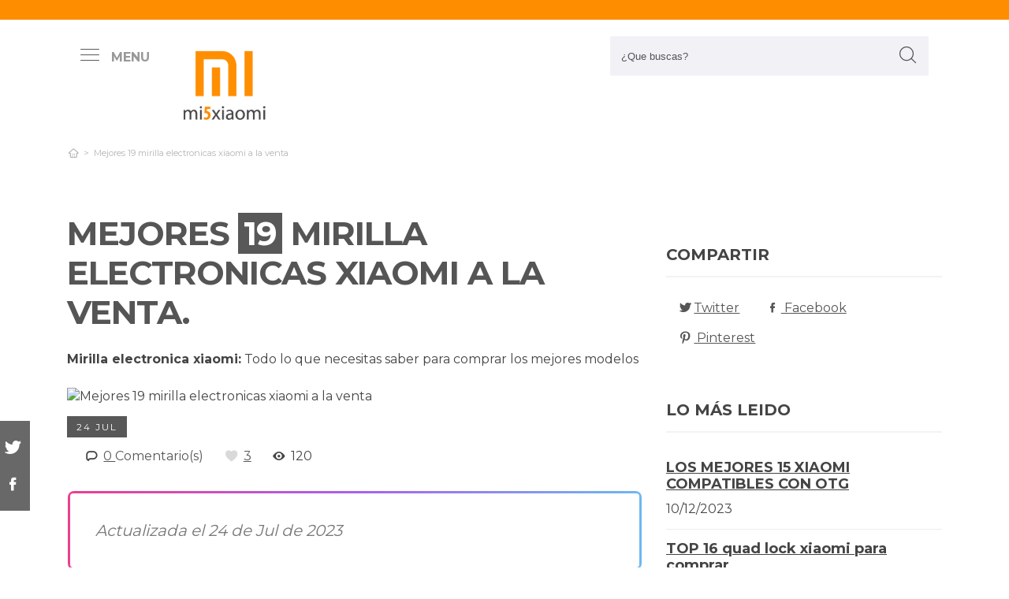

--- FILE ---
content_type: text/html; charset=UTF-8
request_url: https://www.mi5xiaomi.com/es/mirilla-electronica-xiaomi
body_size: 46867
content:
<!DOCTYPE html>
<!--[if IE 8]> <html class="ie8"> <![endif]-->
<!--[if IE 9]> <html class="ie9"> <![endif]-->
<!--[if !IE]><!--> <html lang="es"> <!--<![endif]-->
    <head>
        <meta charset="utf-8">
        <!--[if IE]> <meta http-equiv="X-UA-Compatible" content="IE=edge"> <![endif]-->
        <title>⊛ 19 Mejores MIRILLA ELECTRONICAS XIAOMI &#124; ([mes] 2026) &#124; Review</title><meta name="description" content="Exhaustivo exámen de mirilla electronica xiaomi. Nuestros propios expertos destripan los 19 mejores modelos de las principales marcas y encuentran  los mejores chollos para ti."/><script async src="https://pagead2.googlesyndication.com/pagead/js/adsbygoogle.js?client=ca-pub-1886208750066410" crossorigin="anonymous"></script><base href="https://www.mi5xiaomi.com/"><meta name="robots" content="all" /><meta name="yandex-verify" content="3472b77e94dd3fa3" /><meta name="google-site-verification" content="szsHAAT6cA9cDm2IZQaLur9EtwfE4QwUZ8JWjGyFRRQ" /><meta http-equiv="content-language" content="es" /><meta name="language" content="es" /><meta name="format-detection" value="telephone=no"><meta name="robots" content="index,follow"><meta name="viewport" content="width=device-width, minimum-scale=1.0, maximum-scale=5.0" /><link rel="canonical" href="es/mirilla-electronica-xiaomi" /><meta name="twitter:card" content="summary" /><meta property="og:title" content="Mejores 19 mirilla electronicas xiaomi a la venta"><meta property="og:type" content="article"><meta property="og:image" content="https://www.mi5xiaomi.com/data/fotos/mirilla-electronica-xiaomi.jpg"><meta property="og:image:width" content="1280" /><meta property="og:image:height" content="1280" /><meta property="og:url" content="es/mirilla-electronica-xiaomi"><meta property="og:description" content=""><meta name="twitter:title" content="Mejores 19 mirilla electronicas xiaomi a la venta"><link href="css/073992965c541e91bb5015c10e24abf9.css" rel="stylesheet" type="text/css"><style media="all"></style><link rel="icon" type="image/png" href="favicon.png"><link rel="apple-touch-icon" sizes="57x57" href="apple-icon-57x57.png"><link rel="apple-touch-icon" sizes="72x72" href="apple-icon-72x72.png"><script async src='https://www.googletagmanager.com/gtag/js?id=G-RR6YK1F81W'></script><script>  window.dataLayer = window.dataLayer || [];  function gtag(){dataLayer.push(arguments);}  gtag('js', new Date());  gtag('config', 'G-RR6YK1F81W');</script><script>(function(i,s,o,g,r,a,m){i['GoogleAnalyticsObject']=r;i[r]=i[r]||function(){(i[r].q=i[r].q||[]).push(arguments)},i[r].l=1*new Date();a=s.createElement(o),m=s.getElementsByTagName(o)[0];a.async=1;a.src=g;m.parentNode.insertBefore(a,m)})(window,document,'script','https://www.google-analytics.com/analytics.js','ga');ga('create', 'UA-100562348-1', 'auto');ga('send', 'pageview');</script>  
    </head>
    
    <body>

        <div id="wrapper">
            <style>

.vivemenu2 {
    margin:15px auto 5px;
    display:none;
}
.vivemenu2 a {
    color: #7b554f;
    transition:0.3s;
    cursor:pointer;
	margin-left: 12px;
    margin-right: 12px;
}
.vivemenu2 a:hover {
    color: #ff9e37;
}
.vivemenu2 a.alli {
    border-bottom:2px solid #7b554f;
}
@media (min-width: 992px) { 
    #showLeftPush{
		display: inline-block !important;
		margin-right: 5px;
		padding-right: 30px;
		margin-top: 10px;
	}
	#showLeftPush span { color:#999; }
	.vivemenu2 { }
}

@media (min-width: 576px) {
	.menu_anclado .logo {
		width: 90px !important;
		margin-top:7px !important;
	}
}

@media (min-width: 768px) {
	.nav-search {
		padding-right: 20px;
		float: right !important;
		margin-top: 0;
		padding-left: 20px;
	}
}

.menu_anclado .nav-search #collapseBuscador {
    padding-top: 4px!important;
}

.header-bottom {
	padding-bottom:0px !important;
}

@media (max-width: 768px) { 
    .vivemenu2 a.alli {
        border:0px;
    }
		
	.relative {
		float: left;
		position: absolute !important;
		left: 12px;
		top: 6px;
	}
	
	.logo {
		float:none !important;
	}
}
.relative {
	position:relative;
}
</style>

<header role="banner" class="clearfix">
	<div class="header-top d-none d-md-inline-block">
        <div class="container">

        </div>
    </div>
        
    <div class="header-bottom">
    	<div class="container cab1">
			
			<div class="relative paddingR10">
				<a aria-label="push" id="showLeftPush" href="#menu" rel="nofollow, noindex"><i class="icon-menu-1 paddingR10"></i><span class="d-none d-lg-inline-block"><b>MENU</b></span></a>
			</div>
			
            <a href="https://www.mi5xiaomi.com/es/" title="Productos inalambricos" rel="index"><img src="images/logo_s.png" alt="Mi5xiaomi" class="logo"/></a> 
            			
            												
            
			<div class="nav-search">
                <a aria-label="Buscador" href="#collapseBuscador" data-toggle="collapse" data-target="#collapseBuscador2" aria-expanded="false" aria-controls="collapseBuscador"><img class="d-md-none" src="images/lupa.png" alt="" /></a>
                
				<div class="collapse" id="collapseBuscador">
                    <form role="search" target="_self" class="input-group search-bar" method="get" action="">
                                                <input type="search" autocomplete="on" aria-label="Search Site" class="marginB0 input-group-field" placeholder="¿Que buscas?" value="" name="q" id="buscador_ajax" required valueMinlength="3" itemprop="query-input">
                        <span class="input-group-btn">
                            <button aria-label="boton-buscar" type="submit" class="btn"><i class="icon-lupa"></i></button>
                        </span>
                    </form>
                </div>
			</div>

			<div class="menuCategorias">
				<nav class="nav-bar" id="menu">                
					<ul class="barnav nav nav-fill vivemenu2 site-nav"> 
													<li class="site-nav-niveluno nav-item cat-menu-item">
								<a href="https://www.mi5xiaomi.com/es/reloj-compatible-con-xiaomi" title="OPINIONES DE LOS  MEJORES RELOJES COMPATIBLES CON XIAOMI" class="">
									<span>Reloj compatible con xiaomi</span>
								</a>
							</li>
														<li class="site-nav-niveluno nav-item cat-menu-item">
								<a href="https://www.mi5xiaomi.com/es/xiaomi-redmi-mhl" title="LOS  MEJORES XIAOMI REDMI MHL A LA VENTA" class="">
									<span>Xiaomi redmi mhl</span>
								</a>
							</li>
														<li class="site-nav-niveluno nav-item cat-menu-item">
								<a href="https://www.mi5xiaomi.com/es/cascos-diadema-xiaomi" title="REVIEW DE LOS  MEJORES CASCOS DIADEMAS XIAOMI" class="">
									<span>Cascos diadema xiaomi</span>
								</a>
							</li>
														<li class="site-nav-niveluno nav-item cat-menu-item">
								<a href="https://www.mi5xiaomi.com/es/telefonos-xiaomi-5-pulgadas" title="Opiniones de los  mejores Teléfonos Xiaomi 5 Pulgadas" class="">
									<span>Teléfonos xiaomi 5 pulgadas</span>
								</a>
							</li>
														<li class="site-nav-niveluno nav-item cat-menu-item">
								<a href="https://www.mi5xiaomi.com/es/bateria-externa-patinete-xiaomi" title="Análisis de las  mejores Baterias Externas Patinetes Xiaomi" class="">
									<span>Bateria externa patinete xiaomi</span>
								</a>
							</li>
														<li class="site-nav-niveluno nav-item cat-menu-item">
								<a href="https://www.mi5xiaomi.com/es/xiaomi-qualcomm-snapdragon-800" title="Los  Mejores xiaomi qualcomm snapdragon 800 para comprar" class="">
									<span>Xiaomi qualcomm snapdragon 800</span>
								</a>
							</li>
														<li class="site-nav-niveluno nav-item cat-menu-item">
								<a href="https://www.mi5xiaomi.com/es/reloj-inteligente-xiaomi-nfc" title="LOS  MEJORES RELOJES INTELIGENTES XIAOMI NFC" class="">
									<span>Reloj inteligente xiaomi nfc</span>
								</a>
							</li>
														<li class="site-nav-niveluno nav-item cat-menu-item">
								<a href="https://www.mi5xiaomi.com/es/router-xiaomi-sim" title="REVIEW DE LOS  MEJORES ROUTERS XIAOMI SIM A LA VENTA" class="">
									<span>Router xiaomi sim</span>
								</a>
							</li>
														<li class="site-nav-niveluno nav-item cat-menu-item">
								<a href="https://www.mi5xiaomi.com/es/ebook-xiaomi-10-pulgadas" title=" MEJORES EBOOKS XIAOMI 10 PULGADAS PARA COMPRAR" class="">
									<span>Ebook xiaomi 10 pulgadas</span>
								</a>
							</li>
														<li class="site-nav-niveluno nav-item cat-menu-item">
								<a href="https://www.mi5xiaomi.com/es/gps-dual-xiaomi" title="MEJORES  GPS DUALES XIAOMI PARA COMPRAR" class="">
									<span>Gps dual xiaomi</span>
								</a>
							</li>
														<li class="site-nav-niveluno nav-item cat-menu-item">
								<a href="https://www.mi5xiaomi.com/es/smartwatch-ecg-xiaomi" title="Análisis de los  mejores smartwatch ecg xiaomi para comprar" class="">
									<span>Smartwatch ecg xiaomi</span>
								</a>
							</li>
														<li class="site-nav-niveluno nav-item cat-menu-item">
								<a href="https://www.mi5xiaomi.com/es/xiaomi-smartwatch-ninos" title="LOS MEJORES  XIAOMI SMARTWATCH PARA NIÑOS" class="">
									<span>Xiaomi smartwatch niños</span>
								</a>
							</li>
														<li class="site-nav-niveluno nav-item cat-menu-item">
								<a href="https://www.mi5xiaomi.com/es/movil-xiaomi-pantalla-grande" title="LOS MEJORES  MÓVILES XIAOMI PANTALLAS GRANDES" class="">
									<span>Movil xiaomi pantalla grande</span>
								</a>
							</li>
														<li class="site-nav-niveluno nav-item cat-menu-item">
								<a href="https://www.mi5xiaomi.com/es/bateria-xiaomi-qicycle-ef1" title="Análisis de las  mejores Baterías Xiaomi Qicycle Ef1" class="">
									<span>Batería xiaomi qicycle ef1</span>
								</a>
							</li>
														<li class="site-nav-niveluno nav-item cat-menu-item">
								<a href="https://www.mi5xiaomi.com/es/reloj-xiaomi-compatible-con-iphone" title="Los mejores  Relojes Xiaomi Compatibles Con Iphone" class="">
									<span>Reloj xiaomi compatible con iphone</span>
								</a>
							</li>
														<li class="site-nav-niveluno nav-item cat-menu-item">
								<a href="https://www.mi5xiaomi.com/es/xiaomi-redmi-airdots-compatible-iphone" title="Opiniones de los  mejores Xiaomi Redmi Airdots Compatibles Iphone" class="">
									<span>Xiaomi redmi airdots compatible iphone</span>
								</a>
							</li>
														<li class="site-nav-niveluno nav-item cat-menu-item">
								<a href="https://www.mi5xiaomi.com/es/adaptador-usb-ca-jack-3-5-xiaomi" title="LOS MEJORES  ADAPTADORES USB CA JACK 3 5 XIAOMI" class="">
									<span>Adaptador usb ca jack 3 5 xiaomi</span>
								</a>
							</li>
														<li class="site-nav-niveluno nav-item cat-menu-item">
								<a href="https://www.mi5xiaomi.com/es/xiaomi-amazfit-spotify" title="LOS  MEJORES XIAOMI AMAZFIT SPOTIFY PARA COMPRAR" class="">
									<span>Xiaomi amazfit spotify</span>
								</a>
							</li>
														<li class="site-nav-niveluno nav-item cat-menu-item">
								<a href="https://www.mi5xiaomi.com/es/suspension-xiaomi-m365" title="LAS  MEJORES SUSPENSIONES XIAOMI M365" class="">
									<span>Suspensión xiaomi m365</span>
								</a>
							</li>
														<li class="site-nav-niveluno nav-item cat-menu-item">
								<a href="https://www.mi5xiaomi.com/es/smartwatch-xiaomi-4g-lte" title="Análisis de los  mejores Smartwatch Xiaomi 4g Lte" class="">
									<span>Smartwatch xiaomi 4g lte</span>
								</a>
							</li>
														<li class="site-nav-niveluno nav-item cat-menu-item">
								<a href="https://www.mi5xiaomi.com/es/xiaomi-pocophone" title="LOS  MEJORES XIAOMI POCOPHONE" class="">
									<span>Xiaomi pocophone</span>
								</a>
							</li>
														<li class="site-nav-niveluno nav-item cat-menu-item">
								<a href="https://www.mi5xiaomi.com/es/zigbee-xiaomi-gateway" title="MEJORES  ZIGBEE XIAOMI GATEWAY" class="">
									<span>Zigbee xiaomi gateway</span>
								</a>
							</li>
														<li class="site-nav-niveluno nav-item cat-menu-item">
								<a href="https://www.mi5xiaomi.com/es/xiaomi-unotec-smartwatch" title="Review de los  mejores xiaomi unotec smartwatch para comprar" class="">
									<span>Xiaomi unotec smartwatch</span>
								</a>
							</li>
													
					</ul>
				</nav>					
			</div>

        </div>
        <div class="desplegable-cat"></div>
    </div> <!-- header bottom -->
</header>
            

            <div class="container">
                <div class="row" id="category-breadcrumb">
                	<div class="col-12">
                        <ul>
                            <li><a href="" itemprop="item" title="Sex shop"><span itemprop="name"><i class="icon-home-outline"></i></span></a><meta itemprop="position" content=1 /></li><li class="active"><span>Mejores 19 mirilla electronicas xiaomi a la venta</span></li>
			<script type="application/ld+json">
			{
				"@context": "http://schema.org",
				"@type": "BreadcrumbList",
				"itemListElement":
				[				
					
						{
							"@type": "ListItem",
							"position": 1,
							"item":
							{
								"@id": "",
								"name": "Mejores 19 mirilla electronicas xiaomi a la venta"
							}
						}]
				}
				</script>                        </ul> 
                    </div>                
                </div>
					
                <div class="row paddingT40-md">        					
                    <div class="col-12 col-md-9 col-lg-8">
                    	
                        <article class="article paddingB60" itemscope itemtype="https://schema.org/NewsArticle"> 
						
                            <meta itemscope itemprop="mainEntityOfPage" itemType="https://schema.org/WebPage" itemid="https://www.mi5xiaomi.com/es/mirilla-electronica-xiaomi"/>
                            <h1 class="titulo-noticia" itemprop="headline">Mejores <span class="etiqueta_numero">19</span> mirilla electronicas xiaomi a la venta.</h1> 
                            							<p><b>Mirilla electronica xiaomi:</b> Todo lo que necesitas saber para comprar los mejores modelos</p>
															<figure class="article-media-container" itemprop="image" itemscope itemtype="https://schema.org/ImageObject">
									
									<picture>
										  <source media="(max-width:768px)" srcset="fr-400x188-data/fotos/mirilla-electronica-xiaomi.jpg">
										  <source media="(min-width:769px)" srcset="fr-850x400-data/fotos/mirilla-electronica-xiaomi.jpg">
										  <img src="data/fotos/mirilla-electronica-xiaomi.jpg" alt="Mejores 19 mirilla electronicas xiaomi a la venta" style="widht:auto">
									</picture>
									
																		
                                    <meta itemprop="url" content="https://www.mi5xiaomi.com/data/fotos/mirilla-electronica-xiaomi.jpg">
									                                    <meta itemprop="width" content="1280">
                                    <meta itemprop="height" content="1280">
								</figure>								
								                            
                            <span class="fecha_noticia">24 Jul</span>
                            
                                        
      						<div class="article-meta-container">
																	<meta itemprop="author" content="Administrador"/> 
																<meta itemprop="name" content="Mejores 19 mirilla electronicas xiaomi a la venta"/> 
								<meta itemprop="datePublished" datetime="2023-07-24" content="2023-07-24"/> 
																<meta itemprop="dateModified" content="2023-07-24">
																<div itemprop="publisher" itemtype="http://schema.org/Organization" itemscope="" class="d-none">
                                	<span itemprop="name">Mi5xiaomi</span>
                                    <span itemprop="logo" itemscope itemtype="http://schema.org/ImageObject">
										<meta itemprop="url" content="https://www.mi5xiaomi.com/data/fotos/logo.png">
									</span>
								</div>
                                
																<i class="icon-comment paddingL20"></i> <a href="es/mirilla-electronica-xiaomi#comentarios" rel="nofollow">0 <span class="d-none d-lg-inline-block">Comentario(s)</span></a>                                                           
                                <i class="icon-heart paddingL20"></i> <a href="es/mirilla-electronica-xiaomi?like=1" rel="nofollow">3</a>
                                <i class="icon-eye paddingL20"></i> 120                                        
                            </div><!-- End .article-meta-container -->           
              				
                            <div class="article-content-container" itemprop="description">                                                    
																<blockquote>Actualizada el 24 de Jul de 2023</blockquote>
																				
								<h2>¿Qué mirilla electronicas xiaomi comprar?</h2>
								<p>Definitivo análisis para <b>mirilla electronica xiaomi</b>. Grandes expertos examinan las 19 principales unidades de las mejores marcas 💥 y encuentran  los mejores descuentos para ti. No te la juegues a la hora de <b>adquirir on-line mirilla</b>, con nuestra recopilación te ahorrarás horas de búsqueda y comparación, estás en el sitio perfecto para  solucionar todas tus dudas y comprar online al mejor precio.</p>
								
								<div class="row metodo">
									<div class="col-12 text-center">
										<span class="nuestro_metodo">MÉTODO DE ANÁLISIS</span>
									</div>
																		<div class="col col-6 col-sm-3">
										<svg id="metodo__icon-first" data-name="Layer 1" xmlns="http://www.w3.org/2000/svg" viewBox="0 0 76.1 60">
										<circle class="cls-1" cx="43.76" cy="22.34" r="20.26"></circle>
										<polyline class="cls-2" points="34.76 47.09 34.76 58.5 1.5 58.5 1.5 25.24 17.22 25.24"></polyline>
										<polyline class="cls-2" points="29.54 25.24 34.76 25.24 34.76 34.08"></polyline>
										<line class="cls-2" x1="41.73" y1="48.91" x2="34.76" y2="58.5"></line>
										<polyline class="cls-2" points="30.22 17.34 44.33 17.34 44.33 36.92"></polyline>
										<polyline class="cls-2" points="1.5 25.24 15.62 17.34 18.42 17.34"></polyline>
										<line class="cls-3" x1="44.33" y1="17.35" x2="34.76" y2="25.24"></line>
										<circle class="cls-3" cx="43.76" cy="22.34" r="20.84"></circle>
										<line class="cls-4" x1="58.49" y1="37.08" x2="74.6" y2="53.19"></line>
										<defs></defs></svg>
										<style>
										.miavatar{
											max-height: 120px !important;
											height: auto !important;
    max-width: 120px !important;
    width: 100%;
    margin: 0px !important;
    border-radius: 50%;
    padding: 0px !important;
    border: solid 3px #fab280;
										}
.metodo .nuestro_metodo{
    font-weight: 700;
    margin-bottom: 22px;
    font-size: 20px;
    display: block;
    color: #e2935d;
}
.metodo{
	padding-bottom: 60px;
	padding-top: 15px;
}
.metodo svg, .metodo img {
	max-height: 60px;
	min-width: 79px;
	display: block;
	margin: 0 auto 8px auto;
}
.metodo__num {
	font-style: normal;
	font-weight: 700;
	font-size: 1.5rem;
	line-height: 130%;
	display: block;
	COLOR: #e2935d;
}
.metodo__text {
	font-style: normal;
	font-weight: 500;
	font-size: 13px;
	line-height: 1.3;
	color: #fab280;
	color: var(--kb-color-primary-2,#fab280);
	display: block;
}
#metodo__icon-first {
	margin-left: 38px;
}
.metodo__info {
	text-align: center;
	padding-top:10px;	
    padding-bottom: 24px;
}
@media (min-width: 768px){
	.metodo svg, .metodo img {
		margin: 0;
		width: auto;
		height: 60px;
	}
	.metodo{
		padding-top: 40px;
	}
	.metodo .nuestro_metodo {
		margin-bottom: 30px;
	}
	#metodo__icon-first {
		margin-left: 0;
	}
	.metodo .col {
		display: flex;
	}
	.metodo .col {
		border-left: 2px solid #F4F4F4;
		border-right: 2px solid #F4F4F4;
	}
	.metodo .col:first-of-type {
		border-left: none;
	}
	.metodo .col:last-of-type {
		border-right: none;
	}
	.metodo__info {
		padding-left: 10px;
	}
}
								
								
								
										
											#metodo__icon-first .cls-1{fill:#fff0e6;fill:var(--kb-color-primary, #fff0e6);opacity:.4}
											#metodo__icon-first .cls-1,#metodo__icon-first .cls-2,#metodo__icon-first .cls-3,#metodo__icon-first .cls-4{stroke:#fab280;stroke:var(--kb-color-primary-2,#fab280);stroke-width:3px}
											#metodo__icon-first .cls-1,#metodo__icon-first .cls-2,#metodo__icon-first .cls-4{stroke-linecap:round}
											#metodo__icon-first .cls-1,#metodo__icon-first .cls-2{stroke-linejoin:round}
											#metodo__icon-first .cls-2,#metodo__icon-first .cls-3{fill:none}
											#metodo__icon-first .cls-3,#metodo__icon-first .cls-4{stroke-miterlimit:10}#metodo__icon-first .cls-4{fill:#1d1d1b}
										</style>

										<div class="metodo__info">
											<span class="metodo__num">22</span>
											<span class="metodo__text">Productos evaluados</span>
										</div>
									</div>
									
									<div class="col col-6 col-sm-3">
										<svg id="metodo__icon-second" data-name="Layer 1" xmlns="http://www.w3.org/2000/svg" viewBox="0 0 54.74 60">
										<circle class="cls-1" cx="27.32" cy="34.65" r="23.85"></circle>
										<circle class="cls-3" cx="27.32" cy="34.65" r="23.85"></circle>
										<polyline class="cls-2" points="27.32 19.53 27.32 36.43 36.33 36.43"></polyline>
										<polyline class="cls-2" points="3.96 17.76 1.5 15.31 6.54 10.26 8.93 12.65"></polyline>
										<polyline class="cls-2" points="50.78 17.76 53.24 15.31 48.2 10.26 45.81 12.65"></polyline>
										<path class="cls-2" d="M31.82,6a4.51,4.51,0,0,0-9,0"></path>
										<defs></defs></svg>
										<style>
											#metodo__icon-second .cls-3 {
												  fill: none;
												  stroke: #fab280;
												  stroke: var(--kb-color-primary-2, #fab280);
												  stroke-width: 3px;
											}
											#metodo__icon-second .cls-1 {
													  fill: #fff0e6;
													  fill: var(--kb-color-primary, #fff0e6);
													  opacity: .4;
											}
												  #metodo__icon-second .cls-1,
												  #metodo__icon-second .cls-2 {
													  stroke: #fab280;
													  stroke: var(--kb-color-primary-2,#fab280);
													  stroke-linecap: round;
													  stroke-linejoin: round;
													  stroke-width: 3px
												  }
												  #metodo__icon-second .cls-2 {
													  fill: none
												  }
										</style>
										<div class="metodo__info"><span class="metodo__num">24</span><span class="metodo__text">Horas invertidas</span></div>
									</div>
									
									<div class="col col-6 col-sm-3">
										<svg id="metodo__icon-third" data-name="Layer 1" xmlns="http://www.w3.org/2000/svg" viewBox="0 0 63.51 60">
										<circle class="cir-1" cx="30.76" cy="22.43" r="20.34" stroke-linecap="round" stroke-linejoin="round" stroke-width="3"></circle>
										<circle class="cls-2" cx="30.76" cy="22.43" r="20.93"></circle>
										<path class="cls-2" d="M45.56 37.23l16.45 16.46M38.76 35.87V29.2L23.99 14.42M5.71 13.62H1.5V58.5h37.26V47.18M38.76 29.77H23.73"></path>
										<path class="cls-2" d="M38.76 29.77H23.73V14.24h-5.67"></path>
										<defs></defs></svg>
										<style>
											  #metodo__icon-third .cls-2{
												stroke:#fff0e6;
												stroke:var(--kb-color-primary-2, #fab280);
												stroke-linecap:round;stroke-linejoin:round;stroke-width:3px;fill:none
											  }
											  #metodo__icon-third .cir-1 {
												fill: rgb(207, 232, 255);
												fill: var(--kb-color-primary ,#fff0e6);
												opacity: .4;
											  }
										</style>
										<div class="metodo__info"><span class="metodo__num">20</span><span class="metodo__text">Artículos analisados</span></div>
									</div>
									
									<div class="col col-6 col-sm-3">
										<svg id="metodo__icon-fourth" data-name="Layer 1" xmlns="http://www.w3.org/2000/svg" viewBox="0 0 67.78 60">
										<path d="M66.35 16.73A15.16 15.16 0 1037.42 23c.55 1.21-2.65 9.56-2.65 9.56s6.55-4.3 7.62-3.54a15.14 15.14 0 0024-12.33z" stroke="#fff0e6" stroke-linecap="round" stroke-linejoin="round" stroke-width="3" fill="var(--kb-color-primary ,#fff0e6)" style="opacity: .4"></path>
										<path d="M66.35 16.73A15.16 15.16 0 1037.42 23c.55 1.21-2.65 9.56-2.65 9.56s6.55-4.3 7.62-3.54a15.14 15.14 0 0024-12.33z" stroke="var(--kb-color-primary-2, #fab280)" stroke-linecap="round" stroke-linejoin="round" stroke-width="3" fill="none"></path>
										<path d="M45.92 15.05a1.72 1.72 0 100 3.43 1.72 1.72 0 000-3.43zm5.62 0a1.72 1.72 0 000 3.43 1.72 1.72 0 100-3.43zm5.62 0a1.72 1.72 0 000 3.43 1.72 1.72 0 100-3.43z" fill="var(--kb-color-primary-2, #fab280)"></path>
										<path class="xcls-3 boy" d="M26.8 25v7.57a8 8 0 01-8 8h-1.39a8 8 0 01-8-8V25"></path>
										<path class="xcls-3 boy" d="M9.43 28c-3.31 0-3.31-5.72-3.31-5.72a11.05 11.05 0 0111-11h1.95a11.05 11.05 0 0111 11S30.63 28 26.8 28M9.43 24.2a9.78 9.78 0 009.71-1.2m7.66 2s-4.68 1.19-7.66-2m-3.73 17.52v5.07m5.41-4.75v5.31M1.43 58.57v-6.65a5.32 5.32 0 011.91-4L10.45 44s6.92 5.68 15.29-.15L32.85 48a5.31 5.31 0 011.92 4v6.66"></path>
										<defs></defs></svg>
										<style>
											#metodo__icon-fourth .xcls-3{
												stroke:#fab280;
												stroke-linecap:round;
												stroke-linejoin:round;
												stroke-width:3px;
												fill:none;
											}
											#metodo__icon-fourth .boy {
												stroke: #fab280;
												stroke: var(--kb-color-primary-2, #fab280);
											}
										</style>	
										<div class="metodo__info"><span class="metodo__num">66</span><span class="metodo__text">Opiniones de usuarios</span></div>
									</div>
								</div>


								
								<ul class="ul-indice">
									<li class='indice'>Índice</li>
									<li><a href="https://www.mi5xiaomi.com/es/mirilla-electronica-xiaomi#Analisis_de_los_mejores_19_mirilla_electronica_xiaomi">1. Análisis de los mejores 19 mirilla electronica xiaomi</a></li>
									<li><a href="https://www.mi5xiaomi.com/es/mirilla-electronica-xiaomi#Mirilla_digital_electronico_maxi_en_observacion_pantalla_4_3 lcd_zoom_8 x" class="ancla_producto"><div class="row indiceproductos"><div class="col-3"><div class="txt_media">10 <span>SOBRESALIENTE</span></div></div><div class="col-3"><div><img loading="lazy" src="https://m.media-amazon.com/images/I/614EsbugtNL._AC_SL1000_.jpg" alt="mirilla Digital Electrónico Maxi en observación pantalla 4,3 LCD Zoom 8 X" class="img-responsive"></div></div><div class="col-6">1. mirilla Digital Electrónico Maxi en observación pantalla 4,3 LCD Zoom 8 X</div></div></a></li><li><a href="https://www.mi5xiaomi.com/es/mirilla-electronica-xiaomi#Yale_45_0500_1432_00_02_01_mirilla__dorado__unico" class="ancla_producto"><div class="row indiceproductos"><div class="col-3"><div class="txt_media">8.4 <span>NOTABLE</span></div></div><div class="col-3"><div><img loading="lazy" src="https://m.media-amazon.com/images/I/41wzYgQ6jVL.jpg" alt="Yale 45-0500-1432-00-02-01 Mirilla, Dorado, Unico" class="img-responsive"></div></div><div class="col-6">2. Yale 45-0500-1432-00-02-01 Mirilla, Dorado, Unico</div></div></a></li><li><a href="https://www.mi5xiaomi.com/es/mirilla-electronica-xiaomi#Telese_e0378__40_mirilla_digital__color_dorado__1_unidad_" class="ancla_producto"><div class="row indiceproductos"><div class="col-3"><div class="txt_media">8.1 <span>NOTABLE</span></div></div><div class="col-3"><div><img loading="lazy" src="https://m.media-amazon.com/images/I/41trzaE9KYL._SL500_.jpg" alt="Telese E0378: 40 Mirilla digital, color dorado (1 unidad)" class="img-responsive"></div></div><div class="col-6">3. Telese E0378: 40 Mirilla digital, color dorado (1 unidad)</div></div></a></li><li><a href="https://www.mi5xiaomi.com/es/mirilla-electronica-xiaomi#Ayr_exitec_752___mirilla_digital__pantalla_de_3_2__38_110_mm__0_3_mp__plateado_y_negro" class="ancla_producto"><div class="row indiceproductos"><div class="col-3"><div class="txt_media">8.8 <span>NOTABLE</span></div></div><div class="col-3"><div><img loading="lazy" src="https://m.media-amazon.com/images/I/41q-58lcFNL._SL500_.jpg" alt="AYR Exitec 752 - Mirilla Digital (pantalla de 3.2" 38-110 mm, 0.3 Mp) plateado y negro" class="img-responsive"></div></div><div class="col-6">4. AYR Exitec 752 - Mirilla Digital (pantalla de 3.2" 38-110 mm, 0.3 Mp) plateado y negro</div></div></a></li><li><a href="https://www.mi5xiaomi.com/es/mirilla-electronica-xiaomi#Ayr_753___mirilla_digital__niquel_mate_y_laton" class="ancla_producto"><div class="row indiceproductos"><div class="col-3"><div class="txt_media">8.5 <span>NOTABLE</span></div></div><div class="col-3"><div><img loading="lazy" src="https://m.media-amazon.com/images/I/61qqWDgOTfL._AC_SL1500_.jpg" alt="AYR 753 - Mirilla digital, níquel mate y latón" class="img-responsive"></div></div><div class="col-6">5. AYR 753 - Mirilla digital, níquel mate y latón</div></div></a></li><li><a href="https://www.mi5xiaomi.com/es/mirilla-electronica-xiaomi#Mirilla_digital_752__diferentes_acabados_que_se_adaptan_a_la_estetica_de_tu_puerta" class="ancla_producto"><div class="row indiceproductos"><div class="col-3"><div class="txt_media">8.6 <span>NOTABLE</span></div></div><div class="col-3"><div><img loading="lazy" src="https://m.media-amazon.com/images/I/31j6KODaMaL._SL500_.jpg" alt="        Mirilla Digital 752. Diferentes Acabados Que se adaptan a la estética de tu Puerta.       " class="img-responsive"></div></div><div class="col-6">6.         Mirilla Digital 752. Diferentes Acabados Que se adaptan a la estética de tu Puerta.       </div></div></a></li><li><a href="https://www.mi5xiaomi.com/es/mirilla-electronica-xiaomi#Vi_tel__e0426_12_mirilla_digital_2_6___color_plateado" class="ancla_producto"><div class="row indiceproductos"><div class="col-3"><div class="txt_media">8 <span>NOTABLE</span></div></div><div class="col-3"><div><img loading="lazy" src="https://m.media-amazon.com/images/I/41h6E+e92iL._SL500_.jpg" alt="VI.TEL. E0426 12 Mirilla Digital 2,6", Color Plateado" class="img-responsive"></div></div><div class="col-6">7. VI.TEL. E0426 12 Mirilla Digital 2,6", Color Plateado</div></div></a></li><li><a href="https://www.mi5xiaomi.com/es/mirilla-electronica-xiaomi#Tangxi_mirilla_digital__camara_mirilla_visor_de_mirilla_de_la_puerta_pantalla_lcd_3_5_pulgadas__Angulo_de_vision_120°_24_horas_de_seguimiento_mirilla_electronica_ojo_de_gatopara_seguridad_de_casa" class="ancla_producto"><div class="row indiceproductos"><div class="col-3"><div class="txt_media">7.9 <span>NOTABLE</span></div></div><div class="col-3"><div><img loading="lazy" src="https://m.media-amazon.com/images/I/51dWSdsmX8L._SL500_.jpg" alt="Tangxi Mirilla Digital, Cámara Mirilla,Visor de Mirilla de la Puerta Pantalla LCD 3.5 Pulgadas+ Ángulo de Visión 120°+24 Horas de Seguimiento,Mirilla electrónica Ojo de Gatopara Seguridad de Casa" class="img-responsive"></div></div><div class="col-6">8. Tangxi Mirilla Digital, Cámara Mirilla,Visor de Mirilla de la Puerta Pantalla LCD 3.5 Pulgadas+ Ángulo de Visión 120°+24 Horas de Seguimiento,Mirilla electrónica Ojo de Gatopara Seguridad de Casa</div></div></a></li><li><a href="https://www.mi5xiaomi.com/es/mirilla-electronica-xiaomi#Vi_tel__e0378_60_ mirilla_digital__blanco__4 _" class="ancla_producto"><div class="row indiceproductos"><div class="col-3"><div class="txt_media">7.6 <span>NOTABLE</span></div></div><div class="col-3"><div><img loading="lazy" src="https://m.media-amazon.com/images/I/31EbaxShUSL._AC_SX466_.jpg" alt="VI.Tel. E0378 60- Mirilla Digital, Blanco, 4 "" class="img-responsive"></div></div><div class="col-6">9. VI.Tel. E0378 60- Mirilla Digital, Blanco, 4 "</div></div></a></li><li><a href="https://www.mi5xiaomi.com/es/mirilla-electronica-xiaomi#Mirilla_digital_ayr_754__acabado_niquel_mate_laton" class="ancla_producto"><div class="row indiceproductos"><div class="col-3"><div class="txt_media">7.3 <span>NOTABLE</span></div></div><div class="col-3"><div><img loading="lazy" src="https://m.media-amazon.com/images/I/61zDJhTi4OL._AC_SL1500_.jpg" alt="Mirilla digital AYR 754. Acabado níquel mate/latón." class="img-responsive"></div></div><div class="col-6">10. Mirilla digital AYR 754. Acabado níquel mate/latón.</div></div></a></li><li><a href="https://www.mi5xiaomi.com/es/mirilla-electronica-xiaomi#Ayr_756_mirilla_digital__laton" class="ancla_producto"><div class="row indiceproductos"><div class="col-3"><div class="txt_media">7.1 <span>NOTABLE</span></div></div><div class="col-3"><div><img loading="lazy" src="https://m.media-amazon.com/images/I/31EKpzdtkUL._SL500_.jpg" alt="AYR 756 Mirilla Digital, Latón" class="img-responsive"></div></div><div class="col-6">11. AYR 756 Mirilla Digital, Latón</div></div></a></li><li><a href="https://www.mi5xiaomi.com/es/mirilla-electronica-xiaomi#Splenssy_mirillas_digitales_para_puerta_con_pantalla_lcd_de_2_8_pulgadas__vision_nocturna__vigilancia_digital_de_la_puerta_para_la_seguridad_del_hogar" class="ancla_producto"><div class="row indiceproductos"><div class="col-3"><div class="txt_media">6.9 <span>BIEN</span></div></div><div class="col-3"><div><img loading="lazy" src="https://m.media-amazon.com/images/I/61m5JzYov7L._AC_SL1500_.jpg" alt="Splenssy Mirillas Digitales para Puerta con Pantalla LCD de 2,8 Pulgadas, Visión Nocturna, Vigilancia Digital de la Puerta para la Seguridad Del Hogar" class="img-responsive"></div></div><div class="col-6">12. Splenssy Mirillas Digitales para Puerta con Pantalla LCD de 2,8 Pulgadas, Visión Nocturna, Vigilancia Digital de la Puerta para la Seguridad Del Hogar</div></div></a></li><li><a href="https://www.mi5xiaomi.com/es/mirilla-electronica-xiaomi#Tuya_smart_life_hd_1080_p_puerta_ojo_agujero_camara_wifi_conectar_mini_seguridad_vigilancia_cctv_mirilla_1_78mm_ojo_de_pez_lente_dc_5_v" class="ancla_producto"><div class="row indiceproductos"><div class="col-3"><div class="txt_media">6 <span>APROBADO</span></div></div><div class="col-3"><div><img loading="lazy" src="https://m.media-amazon.com/images/I/61Tf-1QNd9L._AC_SL1500_.jpg" alt="Tuya Smart Life HD 1080 p Puerta Ojo Agujero cámara WiFi conectar Mini Seguridad vigilancia CCTV Mirilla 1.78mm Ojo de pez Lente DC 5 V" class="img-responsive"></div></div><div class="col-6">13. Tuya Smart Life HD 1080 p Puerta Ojo Agujero cámara WiFi conectar Mini Seguridad vigilancia CCTV Mirilla 1.78mm Ojo de pez Lente DC 5 V</div></div></a></li><li><a href="https://www.mi5xiaomi.com/es/mirilla-electronica-xiaomi#Mirilla_digital_wifi_760__acabado_laton_satinado" class="ancla_producto"><div class="row indiceproductos"><div class="col-3"><div class="txt_media">6.2 <span>BIEN</span></div></div><div class="col-3"><div><img loading="lazy" src="https://m.media-amazon.com/images/I/5188Z7cOFtL._AC_SL1422_.jpg" alt="Mirilla Digital WiFi 760. Acabado latón Satinado." class="img-responsive"></div></div><div class="col-6">14. Mirilla Digital WiFi 760. Acabado latón Satinado.</div></div></a></li><li><a href="https://www.mi5xiaomi.com/es/mirilla-electronica-xiaomi#Jeatone_mirilla_digital_para_un_grosor_de_puerta_de_35_a_130_mm_vigilancia_con_camara_ahd_720p_de_120°_pantalla_de_4_3_pulgadas_vision_nocturna_por_infrarrojos_instantanea_de_movimiento_o_video" class="ancla_producto"><div class="row indiceproductos"><div class="col-3"><div class="txt_media">5 <span>APROBADO</span></div></div><div class="col-3"><div><img loading="lazy" src="https://m.media-amazon.com/images/I/61VWjAlVVeL._AC_SL1500_.jpg" alt="JeaTone Mirilla digital Para un grosor de puerta de 35 a 130 mm Vigilancia con cámara AHD 720P de 120° Pantalla de 4,3 pulgadas Visión nocturna por infrarrojos Instantánea de movimiento o video" class="img-responsive"></div></div><div class="col-6">15. JeaTone Mirilla digital Para un grosor de puerta de 35 a 130 mm Vigilancia con cámara AHD 720P de 120° Pantalla de 4,3 pulgadas Visión nocturna por infrarrojos Instantánea de movimiento o video</div></div></a></li><li><a href="https://www.mi5xiaomi.com/es/mirilla-electronica-xiaomi#Brinno_shc500_mirilla_digital_14mm_para_puerta_de_entrada___diseno_antirrobo___extra_duracion_de_las_baterias___no_detecta_movimiento___no_necesita_smartphone___no_comparte_data___facil_instal" class="ancla_producto"><div class="row indiceproductos"><div class="col-3"><div class="txt_media">5.8 <span>APROBADO</span></div></div><div class="col-3"><div><img loading="lazy" src="https://m.media-amazon.com/images/I/41fs+AyQK4L._SL500_.jpg" alt="        Brinno SHC500 Mirilla Digital 14mm para Puerta de Entrada - Diseño Antirrobo - Extra Duración de las Baterías - No Detecta Movimiento - No Necesita Smartphone - No Comparte Data - Fácil Instal" class="img-responsive"></div></div><div class="col-6">16.         Brinno SHC500 Mirilla Digital 14mm para Puerta de Entrada - Diseño Antirrobo - Extra Duración de las Baterías - No Detecta Movimiento - No Necesita Smartphone - No Comparte Data - Fácil Instal</div></div></a></li><li><a href="https://www.mi5xiaomi.com/es/mirilla-electronica-xiaomi#Mirilla_digital_ayr_lite" class="ancla_producto"><div class="row indiceproductos"><div class="col-3"><div class="txt_media">5 <span>APROBADO</span></div></div><div class="col-3"><div><img loading="lazy" src="https://m.media-amazon.com/images/I/41Y09G1Rq6L._AC_SY355_.jpg" alt="Mirilla Digital AYR Lite 9001" class="img-responsive"></div></div><div class="col-6">17. Mirilla Digital AYR Lite 9001</div></div></a></li><li><a href="https://www.mi5xiaomi.com/es/mirilla-electronica-xiaomi#Softeam_ezviz___mirilla_digital_inalambrica_con_monitor_de_4_3_pulgadas__video_1080p__timbre_integrado__vision_nocturna__deteccion_de_movimiento_pir__audio_bidireccional__negro___azul_claro" class="ancla_producto"><div class="row indiceproductos"><div class="col-3"><div class="txt_media">5 <span>APROBADO</span></div></div><div class="col-3"><div><img loading="lazy" src="https://m.media-amazon.com/images/I/51NTSBsFDiL._AC_SX679_.jpg" alt="Softeam EZVIZ - Mirilla Digital inalámbrica con Monitor de 4.3 Pulgadas, vídeo 1080p, Timbre Integrado, visión Nocturna, detección de Movimiento PIR, Audio bidireccional, Negro / Azul Claro" class="img-responsive"></div></div><div class="col-6">18. Softeam EZVIZ - Mirilla Digital inalámbrica con Monitor de 4.3 Pulgadas, vídeo 1080p, Timbre Integrado, visión Nocturna, detección de Movimiento PIR, Audio bidireccional, Negro / Azul Claro</div></div></a></li><li><a href="https://www.mi5xiaomi.com/es/mirilla-electronica-xiaomi#Tmezon_mirilla_digital_wifi__mirilla_digital_de_puerta_con_5000mah_bateria_mirillas_puertas_con_camara_140°__detector_de_movimiento_pir__audio_bidireccional" class="ancla_producto"><div class="row indiceproductos"><div class="col-3"><div class="txt_media">5 <span>APROBADO</span></div></div><div class="col-3"><div><img loading="lazy" src="https://m.media-amazon.com/images/I/61MjIjh6AzL._AC_SL1500_.jpg" alt="TMEZON Mirilla digital wifi, Mirilla Digital de Puerta con 5000mAh batería,mirillas puertas con camara 140°, detector de movimiento PIR, audio bidireccional" class="img-responsive"></div></div><div class="col-6">19. TMEZON Mirilla digital wifi, Mirilla Digital de Puerta con 5000mAh batería,mirillas puertas con camara 140°, detector de movimiento PIR, audio bidireccional</div></div></a></li>									
								</ul>
							

																<div class="row marginT30">
									<div class="col-12">
										<a name="Analisis_de_los_mejores_19_mirilla_electronica_xiaomi"></a>
										<h2>Análisis de los mejores 19 mirilla electronica xiaomi</h2>
									</div>
									<div class="col-12 col-md-4">
										<img loading="lazy" src="images/buena-compra-6.jpg" alt="Comparativas y opiniones sobre mirilla mirilla electronica xiaomi">
									</div>
									<div class="col-12 col-md-8">										
										<p>Los tiempos han ido progesando y con todo ello han generado incontables opciones en los ecommerce para cada producto. Hace sólo unos pocos años, en el momento en que nuestros padres marchaban a adquirir a un establecimiento cualquier electrodoméstico, apenas poseían 1 o dos versiones para poder escoger. Hoy día, en cuanto haces una búsqueda on-line o en cualquier local de mirilla electronica xiaomi, aparecen un número innumerable de configuraciones que logran que el cliente se quede confundido e incluso colapsado con las posibilidades.</p>										
									</div>
																	</div>	
								<hr>
								
								
								
								<div class="contenedor_amazon paddingT50">
																	<div class="row blog_producto">
										<div class="col-3 col-md-2">
											<div class="score">1</div>
										</div>
										<div class="col-9 col-md-10 paddingL0">
											<a name="Mirilla_digital_electronico_maxi_en_observacion_pantalla_4_3 lcd_zoom_8 x"></a>
											<h3 class="paddingT0 marginB0"><span data-atributo="aHR0cHM6Ly93d3cuYW1hem9uLmVzL2dwL3Byb2R1Y3QvQjA3SE1CNzdTUS9yZWY9YXNfbGlfcWZfYXNpbl9pbF90bD9pZT1VVEY4JnRhZz1taTV4aWFvbWkuY29tLTIxJmNyZWF0aXZlQVNJTj1CMDdITUI3N1NR" class="camuflaEnlace" target="_blank">mirilla Digital Electrónico Maxi en observación pantalla 4,3 LCD Zoom 8 X</span></h3>
											<div class="ratings-container">
												
												<span data-atributo="aHR0cHM6Ly93d3cuYW1hem9uLmVzL2dwL3Byb2R1Y3QvQjA3SE1CNzdTUS9yZWY9YXNfbGlfcWZfYXNpbl9pbF90bD9pZT1VVEY4JnRhZz1taTV4aWFvbWkuY29tLTIxJmNyZWF0aXZlQVNJTj1CMDdITUI3N1NRI2N1c3RvbWVyUmV2aWV3cw==" class="camuflaEnlace ancla-movimiento" target="_blank">
													<i class="icon-heart active"></i>	<i class="icon-heart active"></i>	<i class="icon-heart active"></i>	<i class="icon-heart active"></i>	<i class="icon-heart active"></i>														<span><i class="icon-comment"></i> 1</span> 
													<span class="d-none d-lg-inline">opinion(es)</span>
												</span>
											</div>
										</div>
										<div class="col-12 paddingT20 text-center">
											<span data-atributo="aHR0cHM6Ly93d3cuYW1hem9uLmVzL2dwL3Byb2R1Y3QvQjA3SE1CNzdTUS9yZWY9YXNfbGlfcWZfYXNpbl9pbF90bD9pZT1VVEY4JnRhZz1taTV4aWFvbWkuY29tLTIxJmNyZWF0aXZlQVNJTj1CMDdITUI3N1NR" target="_blank" target="_blank" class="camuflaEnlace"><img loading="lazy" src="https://m.media-amazon.com/images/I/614EsbugtNL._AC_SL1000_.jpg" alt="mirilla Digital Electrónico Maxi en observación pantalla 4,3 LCD Zoom 8 X"></span>
										</div>
										<div class="col-12 paddingT20">
											<span data-atributo="aHR0cHM6Ly93d3cuYW1hem9uLmVzL2dwL3Byb2R1Y3QvQjA3SE1CNzdTUS9yZWY9YXNfbGlfcWZfYXNpbl9pbF90bD9pZT1VVEY4JnRhZz1taTV4aWFvbWkuY29tLTIxJmNyZWF0aXZlQVNJTj1CMDdITUI3N1NR" target="_blank" class="camuflaEnlace btn btn-dos marginB20 w100"><i class="icon-eye size20"></i> VER Más FOTOS</span>
											<span data-atributo="aHR0cHM6Ly93d3cuYW1hem9uLmVzL2dwL3Byb2R1Y3QvQjA3SE1CNzdTUS9yZWY9YXNfbGlfcWZfYXNpbl9pbF90bD9pZT1VVEY4JnRhZz1taTV4aWFvbWkuY29tLTIxJmNyZWF0aXZlQVNJTj1CMDdITUI3N1NR" target="_blank" title="mirilla Digital Electrónico Maxi en observación pantalla 4,3 LCD Zoom 8 X" class="camuflaEnlace btn btn-uno marginB30 w100"><i class="icon-bolsa-de-la-compra size20"></i> 104,45€ EN AMAZON</span>
				
											<div class="mas_info">
												<ul>
												sustituye EL mirilla ClásicoMonitor LCD 4,3 pulgadas – Cámara de 1 Mega PIXELSfácil de instalar y usar – Función Zoom Imagen X2 X4 X8 privacidad – DESDE EL Exterior No y "posible Ver La Luz en el Interior y el aspecto y" EL de un Normal mirillaSE adapta a Todo tipo de puerto de 40 mm A 105 mm – Funciona con 3 pilas AA LR6 AA 1,5 V (NO incluidas)												</ul>
											</div>

																						
											<div class="row">
												<div class="col-12 col-md-4 paddingT20 stat_amazon">
													<div class="row">
														<div class="col-12 titulo_val"><i class="icon icon-award"></i> VALORACIÓN DEL PRODUCTO</div>
														<div class="col-4 col-md-12">
															<div class="txt_media">
																10 <span>SOBRESALIENTE</span>
															</div>
														</div>						
														<div class="col-8 col-md-12">
															<div class="row">
																<div class="col-5">5 estrellas</div>
																<div class="col-7"><div class="progress"><div class="progress-bar" role="progressbar"  style="width: 100%" aria-valuenow="100" aria-valuemin="0" aria-valuemax="100"></div></div></div>
								
																<div class="col-5">4 estrellas</div>
																<div class="col-7"><div class="progress"><div class="progress-bar" role="progressbar"  style="width: 0%" aria-valuenow="0" aria-valuemin="0" aria-valuemax="100"></div></div></div>
																
																<div class="col-5">3 estrellas</div>
																<div class="col-7"><div class="progress"><div class="progress-bar" role="progressbar"  style="width: 0%" aria-valuenow="0" aria-valuemin="0" aria-valuemax="100"></div></div></div>
															
																<div class="col-5">2 estrellas</div>
																<div class="col-7"><div class="progress"><div class="progress-bar" role="progressbar"  style="width: 0%" aria-valuenow="0" aria-valuemin="0" aria-valuemax="100"></div></div></div>
															
																<div class="col-5">1 estrella</div>
																<div class="col-7"><div class="progress"><div class="progress-bar" role="progressbar"  style="width: 0%" aria-valuenow="0" aria-valuemin="0" aria-valuemax="100"></div></div></div>
															</div>
														</div>
							
																												<div class="col-12"><hr>
															<ul class="ul-simple">
																
															</ul>
														</div>
							
													</div>
												</div>
				
												<div class="col-12 col-md-8 paddingT20 opi_amazon">
													<p><b>Opinión de un comprador:</b> Aunque sólo llegan instrucciones en italiano, no es sumamente difícil. <br /> Un manitas mediano puede instalarlo con solo una destornillador. <br /> La visión es muy buena y está teniendo teleobjetivo, se supone que se pueden realizar fotografías y vídeos pero no lo he intentado.</p><p><span data-atributo='aHR0cHM6Ly93d3cuYW1hem9uLmVzL2dwL3Byb2R1Y3QvQjA3SE1CNzdTUS9yZWY9YXNfbGlfcWZfYXNpbl9pbF90bD9pZT1VVEY4JnRhZz1taTV4aWFvbWkuY29tLTIxJmNyZWF0aXZlQVNJTj1CMDdITUI3N1NRI2N1c3RvbWVyUmV2aWV3cw==' target='_blank' class='camuflaEnlace btn btn-dos marginB30'>VER MÁS OPINIONES</span></p>
												</div>
											</div>
											<hr>
										</div>
									</div>	
																	<div class="row blog_producto">
										<div class="col-3 col-md-2">
											<div class="score">2</div>
										</div>
										<div class="col-9 col-md-10 paddingL0">
											<a name="Yale_45_0500_1432_00_02_01_mirilla__dorado__unico"></a>
											<h3 class="paddingT0 marginB0"><span data-atributo="aHR0cHM6Ly93d3cuYW1hem9uLmVzL2dwL3Byb2R1Y3QvQjAwTDJJUEZWUy9yZWY9YXNfbGlfcWZfYXNpbl9pbF90bD9pZT1VVEY4JnRhZz1taTV4aWFvbWkuY29tLTIxJmNyZWF0aXZlQVNJTj1CMDBMMklQRlZT" class="camuflaEnlace" target="_blank">Yale 45-0500-1432-00-02-01 Mirilla, Dorado, Unico</span></h3>
											<div class="ratings-container">
												
												<span data-atributo="aHR0cHM6Ly93d3cuYW1hem9uLmVzL2dwL3Byb2R1Y3QvQjAwTDJJUEZWUy9yZWY9YXNfbGlfcWZfYXNpbl9pbF90bD9pZT1VVEY4JnRhZz1taTV4aWFvbWkuY29tLTIxJmNyZWF0aXZlQVNJTj1CMDBMMklQRlZTI2N1c3RvbWVyUmV2aWV3cw==" class="camuflaEnlace ancla-movimiento" target="_blank">
													<i class="icon-heart active"></i>	<i class="icon-heart active"></i>	<i class="icon-heart active"></i>	<i class="icon-heart active"></i>	<i class="icon-heart active"></i>														<span><i class="icon-comment"></i> 2</span> 
													<span class="d-none d-lg-inline">opinion(es)</span>
												</span>
											</div>
										</div>
										<div class="col-12 paddingT20 text-center">
											<span data-atributo="aHR0cHM6Ly93d3cuYW1hem9uLmVzL2dwL3Byb2R1Y3QvQjAwTDJJUEZWUy9yZWY9YXNfbGlfcWZfYXNpbl9pbF90bD9pZT1VVEY4JnRhZz1taTV4aWFvbWkuY29tLTIxJmNyZWF0aXZlQVNJTj1CMDBMMklQRlZT" target="_blank" target="_blank" class="camuflaEnlace"><img loading="lazy" src="https://m.media-amazon.com/images/I/41wzYgQ6jVL.jpg" alt="Yale 45-0500-1432-00-02-01 Mirilla, Dorado, Unico"></span>
										</div>
										<div class="col-12 paddingT20">
											<span data-atributo="aHR0cHM6Ly93d3cuYW1hem9uLmVzL2dwL3Byb2R1Y3QvQjAwTDJJUEZWUy9yZWY9YXNfbGlfcWZfYXNpbl9pbF90bD9pZT1VVEY4JnRhZz1taTV4aWFvbWkuY29tLTIxJmNyZWF0aXZlQVNJTj1CMDBMMklQRlZT" target="_blank" class="camuflaEnlace btn btn-dos marginB20 w100"><i class="icon-eye size20"></i> VER Más FOTOS</span>
											<span data-atributo="aHR0cHM6Ly93d3cuYW1hem9uLmVzL2dwL3Byb2R1Y3QvQjAwTDJJUEZWUy9yZWY9YXNfbGlfcWZfYXNpbl9pbF90bD9pZT1VVEY4JnRhZz1taTV4aWFvbWkuY29tLTIxJmNyZWF0aXZlQVNJTj1CMDBMMklQRlZT" target="_blank" title="Yale 45-0500-1432-00-02-01 Mirilla, Dorado, Unico" class="camuflaEnlace btn btn-uno marginB30 w100"><i class="icon-bolsa-de-la-compra size20"></i> 49,99€ EN AMAZON</span>
				
											<div class="mas_info">
												<ul>
												<p>Se instala en perforación de 14 mm de mirilla mecánica estándar; grosor de puerta 38-110 mmPantalla 32" lcd - 76 800 pixeles; imagen diáfana en la pantallaAngulo de visión de 105°Fácil de usar - simplemente pulse el botón; apagado automático después de 10 segundosFácil de instalar, no requiere herramientas; reemplaza una mirilla standard sin trabajo adicional.</p><li><i class="icon-tag"></i> Marca: Yale</li>												</ul>
											</div>

																						
											<div class="row">
												<div class="col-12 col-md-4 paddingT20 stat_amazon">
													<div class="row">
														<div class="col-12 titulo_val"><i class="icon icon-award"></i> VALORACIÓN DEL PRODUCTO</div>
														<div class="col-4 col-md-12">
															<div class="txt_media">
																8.4 <span>NOTABLE</span>
															</div>
														</div>						
														<div class="col-8 col-md-12">
															<div class="row">
																<div class="col-5">5 estrellas</div>
																<div class="col-7"><div class="progress"><div class="progress-bar" role="progressbar"  style="width: 53%" aria-valuenow="53" aria-valuemin="0" aria-valuemax="100"></div></div></div>
								
																<div class="col-5">4 estrellas</div>
																<div class="col-7"><div class="progress"><div class="progress-bar" role="progressbar"  style="width: 26%" aria-valuenow="26" aria-valuemin="0" aria-valuemax="100"></div></div></div>
																
																<div class="col-5">3 estrellas</div>
																<div class="col-7"><div class="progress"><div class="progress-bar" role="progressbar"  style="width: 13%" aria-valuenow="13" aria-valuemin="0" aria-valuemax="100"></div></div></div>
															
																<div class="col-5">2 estrellas</div>
																<div class="col-7"><div class="progress"><div class="progress-bar" role="progressbar"  style="width: 3%" aria-valuenow="3" aria-valuemin="0" aria-valuemax="100"></div></div></div>
															
																<div class="col-5">1 estrella</div>
																<div class="col-7"><div class="progress"><div class="progress-bar" role="progressbar"  style="width: 5%" aria-valuenow="5" aria-valuemin="0" aria-valuemax="100"></div></div></div>
															</div>
														</div>
							
																												<div class="col-12"><hr>
															<ul class="ul-simple">
																
															</ul>
														</div>
							
													</div>
												</div>
				
												<div class="col-12 col-md-8 paddingT20 opi_amazon">
													<p><b>Opinión de un comprador:</b> La primera pieza que me llegó, tenía un fallo (o aquello parecia por la foto que adicional), pero la segunda cifra sustituida sin dilacion por Amazón (un 10 en este aspecto) tenía misma falta aunque mucho mas reducida cuando se expone. <br /> Parece que es una característica del sistema- lo cual no ya no es una chapuza tecnológica- ya que posteriormente lo he confirmado con otros unidades ajenos a esta compra. <br /> Mismo producto se comencializa con otra marcas, pero es mismo creador. Yale era un referente en serrería y sistemas similares, pero la globalizacion y la reduccion de costes, a incluido estos "fortalezas". <br /> Cierto que es útil para personas mayores -y no tan más mayores- que tiene la posibilidad de observar quien es detras de la puerta sin resultar vistas y adquirir precauciones antes de descubrir la puerta o nó a ignotos; pero en relación a calidad de imagen deja mucho que querer aunque estéticamente es bastante decente. <br /> Esta es mi punto de vista y como ese la evidente.</p><p><span data-atributo='aHR0cHM6Ly93d3cuYW1hem9uLmVzL2dwL3Byb2R1Y3QvQjAwTDJJUEZWUy9yZWY9YXNfbGlfcWZfYXNpbl9pbF90bD9pZT1VVEY4JnRhZz1taTV4aWFvbWkuY29tLTIxJmNyZWF0aXZlQVNJTj1CMDBMMklQRlZTI2N1c3RvbWVyUmV2aWV3cw==' target='_blank' class='camuflaEnlace btn btn-dos marginB30'>VER MÁS OPINIONES</span></p>
												</div>
											</div>
											<hr>
										</div>
									</div>	
																	<div class="row blog_producto">
										<div class="col-3 col-md-2">
											<div class="score">3</div>
										</div>
										<div class="col-9 col-md-10 paddingL0">
											<a name="Telese_e0378__40_mirilla_digital__color_dorado__1_unidad_"></a>
											<h3 class="paddingT0 marginB0"><span data-atributo="aHR0cHM6Ly93d3cuYW1hem9uLmVzL2dwL3Byb2R1Y3QvQjAwU1ZLN09PUS9yZWY9YXNfbGlfcWZfYXNpbl9pbF90bD9pZT1VVEY4JnRhZz1taTV4aWFvbWkuY29tLTIxJmNyZWF0aXZlQVNJTj1CMDBTVks3T09R" class="camuflaEnlace" target="_blank">Telese E0378: 40 Mirilla digital, color dorado (1 unidad)</span></h3>
											<div class="ratings-container">
												
												<span data-atributo="aHR0cHM6Ly93d3cuYW1hem9uLmVzL2dwL3Byb2R1Y3QvQjAwU1ZLN09PUS9yZWY9YXNfbGlfcWZfYXNpbl9pbF90bD9pZT1VVEY4JnRhZz1taTV4aWFvbWkuY29tLTIxJmNyZWF0aXZlQVNJTj1CMDBTVks3T09RI2N1c3RvbWVyUmV2aWV3cw==" class="camuflaEnlace ancla-movimiento" target="_blank">
													<i class="icon-heart active"></i>	<i class="icon-heart active"></i>	<i class="icon-heart active"></i>	<i class="icon-heart active"></i>	<i class="icon-heart active"></i>														<span><i class="icon-comment"></i> 127</span> 
													<span class="d-none d-lg-inline">opinion(es)</span>
												</span>
											</div>
										</div>
										<div class="col-12 paddingT20 text-center">
											<span data-atributo="aHR0cHM6Ly93d3cuYW1hem9uLmVzL2dwL3Byb2R1Y3QvQjAwU1ZLN09PUS9yZWY9YXNfbGlfcWZfYXNpbl9pbF90bD9pZT1VVEY4JnRhZz1taTV4aWFvbWkuY29tLTIxJmNyZWF0aXZlQVNJTj1CMDBTVks3T09R" target="_blank" target="_blank" class="camuflaEnlace"><img loading="lazy" src="https://m.media-amazon.com/images/I/41trzaE9KYL._SL500_.jpg" alt="Telese E0378: 40 Mirilla digital, color dorado (1 unidad)"></span>
										</div>
										<div class="col-12 paddingT20">
											<span data-atributo="aHR0cHM6Ly93d3cuYW1hem9uLmVzL2dwL3Byb2R1Y3QvQjAwU1ZLN09PUS9yZWY9YXNfbGlfcWZfYXNpbl9pbF90bD9pZT1VVEY4JnRhZz1taTV4aWFvbWkuY29tLTIxJmNyZWF0aXZlQVNJTj1CMDBTVks3T09R" target="_blank" class="camuflaEnlace btn btn-dos marginB20 w100"><i class="icon-eye size20"></i> VER Más FOTOS</span>
											<span data-atributo="aHR0cHM6Ly93d3cuYW1hem9uLmVzL2dwL3Byb2R1Y3QvQjAwU1ZLN09PUS9yZWY9YXNfbGlfcWZfYXNpbl9pbF90bD9pZT1VVEY4JnRhZz1taTV4aWFvbWkuY29tLTIxJmNyZWF0aXZlQVNJTj1CMDBTVks3T09R" target="_blank" title="Telese E0378: 40 Mirilla digital, color dorado (1 unidad)" class="camuflaEnlace btn btn-uno marginB30 w100"><i class="icon-bolsa-de-la-compra size20"></i> 55,11€ EN AMAZON</span>
				
											<div class="mas_info">
												<ul>
												<p>Apto para puertas con un grosor de 38 mm hasta 110 mmPantalla LCD de 4,3 pulgadasFunciona con pilas (4 pilas AAA), sin alimentación eléctrica Ángulo 110°, la pantalla ofrece una imagen nítida incluso en condiciones de iluminación difíciles.</p><p>Con adhesivo Vorteil para ancianos y personas que llevan gafas y tienen necesidades especiales.</p><li><i class="icon-tag"></i> Marca: Telese</li>												</ul>
											</div>

																						
											<div class="row">
												<div class="col-12 col-md-4 paddingT20 stat_amazon">
													<div class="row">
														<div class="col-12 titulo_val"><i class="icon icon-award"></i> VALORACIÓN DEL PRODUCTO</div>
														<div class="col-4 col-md-12">
															<div class="txt_media">
																8.1 <span>NOTABLE</span>
															</div>
														</div>						
														<div class="col-8 col-md-12">
															<div class="row">
																<div class="col-5">5 estrellas</div>
																<div class="col-7"><div class="progress"><div class="progress-bar" role="progressbar"  style="width: 46%" aria-valuenow="46" aria-valuemin="0" aria-valuemax="100"></div></div></div>
								
																<div class="col-5">4 estrellas</div>
																<div class="col-7"><div class="progress"><div class="progress-bar" role="progressbar"  style="width: 33%" aria-valuenow="33" aria-valuemin="0" aria-valuemax="100"></div></div></div>
																
																<div class="col-5">3 estrellas</div>
																<div class="col-7"><div class="progress"><div class="progress-bar" role="progressbar"  style="width: 10%" aria-valuenow="10" aria-valuemin="0" aria-valuemax="100"></div></div></div>
															
																<div class="col-5">2 estrellas</div>
																<div class="col-7"><div class="progress"><div class="progress-bar" role="progressbar"  style="width: 3%" aria-valuenow="3" aria-valuemin="0" aria-valuemax="100"></div></div></div>
															
																<div class="col-5">1 estrella</div>
																<div class="col-7"><div class="progress"><div class="progress-bar" role="progressbar"  style="width: 8%" aria-valuenow="8" aria-valuemin="0" aria-valuemax="100"></div></div></div>
															</div>
														</div>
							
																												<div class="col-12"><hr>
															<ul class="ul-simple">
																
															</ul>
														</div>
							
													</div>
												</div>
				
												<div class="col-12 col-md-8 paddingT20 opi_amazon">
													<p><b>Opinión de un comprador:</b> Es óptima. Mi vivienda es una vivienda particular en mata baja y antes tenia una mirilla clásica y decidí cambiarlo para poder ver mas angulo de vision y mejor a las personas q vienen. Es idónea para mi. Se ve perfectamente la imagen clara y en pigmento. En mi coyuntura tambien x la noche se continúa observando. No igual como es natural pero se ve bien ya q siendo una casa siempre tengo iluminación directa de la luz de la calle. Tengo q comunicar q antes pedí una de las q está teniendo infrarrojos y todo aquello pero me terminó muy ostentosa la abertura externa. Tenia timbre y a mi me es desagradable y coincido con otra valoración q leí en q son muy poco prudentes. Yo tb quiero q no estén algo raro en el portón. Ésta es en apariencia una abertura dorada tradicional discreta. Y otra cosa q nunca me gustó de la anterior  q quise es q las teclas hacian mucho ruido y de ese modo no es nada discreto. Ademas no se prendía a la primera ni reaccionaba enseguida. Tenia q ofrecerle en varias ocasiones. Simulé bien en devolverla y adquirir ésta ya q estoy encantado. Un único botón tactil sin nada de decibelios y q enciende a la primera. Sin más. Comodo y util. Tengo q comunicar q mi primera medida al solicitar antes una de infrarrojos y demas. .. Era el angulo de vision q lo procuraba q fuera amplísima. Pues con esta se ve mucho los laterales. Eufórica. Lo recomiendo totalmente a qien qiera una abertura digital y no qiera q grabe y haga fotos y ésas cosas.</p><p><span data-atributo='aHR0cHM6Ly93d3cuYW1hem9uLmVzL2dwL3Byb2R1Y3QvQjAwU1ZLN09PUS9yZWY9YXNfbGlfcWZfYXNpbl9pbF90bD9pZT1VVEY4JnRhZz1taTV4aWFvbWkuY29tLTIxJmNyZWF0aXZlQVNJTj1CMDBTVks3T09RI2N1c3RvbWVyUmV2aWV3cw==' target='_blank' class='camuflaEnlace btn btn-dos marginB30'>VER MÁS OPINIONES</span></p>
												</div>
											</div>
											<hr>
										</div>
									</div>	
																	<div class="row blog_producto">
										<div class="col-3 col-md-2">
											<div class="score">4</div>
										</div>
										<div class="col-9 col-md-10 paddingL0">
											<a name="Ayr_exitec_752___mirilla_digital__pantalla_de_3_2__38_110_mm__0_3_mp__plateado_y_negro"></a>
											<h3 class="paddingT0 marginB0"><span data-atributo="aHR0cHM6Ly93d3cuYW1hem9uLmVzL2dwL3Byb2R1Y3QvQjAwSUpXRk01RS9yZWY9YXNfbGlfcWZfYXNpbl9pbF90bD9pZT1VVEY4JnRhZz1taTV4aWFvbWkuY29tLTIxJmNyZWF0aXZlQVNJTj1CMDBJSldGTTVF" class="camuflaEnlace" target="_blank">AYR Exitec 752 - Mirilla Digital (pantalla de 3.2" 38-110 mm, 0.3 Mp) plateado y negro</span></h3>
											<div class="ratings-container">
												
												<span data-atributo="aHR0cHM6Ly93d3cuYW1hem9uLmVzL2dwL3Byb2R1Y3QvQjAwSUpXRk01RS9yZWY9YXNfbGlfcWZfYXNpbl9pbF90bD9pZT1VVEY4JnRhZz1taTV4aWFvbWkuY29tLTIxJmNyZWF0aXZlQVNJTj1CMDBJSldGTTVFI2N1c3RvbWVyUmV2aWV3cw==" class="camuflaEnlace ancla-movimiento" target="_blank">
													<i class="icon-heart active"></i>	<i class="icon-heart active"></i>	<i class="icon-heart active"></i>	<i class="icon-heart active"></i>	<i class="icon-heart active"></i>														<span><i class="icon-comment"></i> 127</span> 
													<span class="d-none d-lg-inline">opinion(es)</span>
												</span>
											</div>
										</div>
										<div class="col-12 paddingT20 text-center">
											<span data-atributo="aHR0cHM6Ly93d3cuYW1hem9uLmVzL2dwL3Byb2R1Y3QvQjAwSUpXRk01RS9yZWY9YXNfbGlfcWZfYXNpbl9pbF90bD9pZT1VVEY4JnRhZz1taTV4aWFvbWkuY29tLTIxJmNyZWF0aXZlQVNJTj1CMDBJSldGTTVF" target="_blank" target="_blank" class="camuflaEnlace"><img loading="lazy" src="https://m.media-amazon.com/images/I/41q-58lcFNL._SL500_.jpg" alt="AYR Exitec 752 - Mirilla Digital (pantalla de 3.2" 38-110 mm, 0.3 Mp) plateado y negro"></span>
										</div>
										<div class="col-12 paddingT20">
											<span data-atributo="aHR0cHM6Ly93d3cuYW1hem9uLmVzL2dwL3Byb2R1Y3QvQjAwSUpXRk01RS9yZWY9YXNfbGlfcWZfYXNpbl9pbF90bD9pZT1VVEY4JnRhZz1taTV4aWFvbWkuY29tLTIxJmNyZWF0aXZlQVNJTj1CMDBJSldGTTVF" target="_blank" class="camuflaEnlace btn btn-dos marginB20 w100"><i class="icon-eye size20"></i> VER Más FOTOS</span>
											<span data-atributo="aHR0cHM6Ly93d3cuYW1hem9uLmVzL2dwL3Byb2R1Y3QvQjAwSUpXRk01RS9yZWY9YXNfbGlfcWZfYXNpbl9pbF90bD9pZT1VVEY4JnRhZz1taTV4aWFvbWkuY29tLTIxJmNyZWF0aXZlQVNJTj1CMDBJSldGTTVF" target="_blank" title="AYR Exitec 752 - Mirilla Digital (pantalla de 3.2" 38-110 mm, 0.3 Mp) plateado y negro" class="camuflaEnlace btn btn-uno marginB30 w100"><i class="icon-bolsa-de-la-compra size20"></i> 54,95€ EN AMAZON</span>
				
											<div class="mas_info">
												<ul>
												Pantalla tft de 3.2 pulgadasSensor 0'3 megapixel cmosFuente de energía: 2 pilas AAAAdaptable a puertas de 38 hasta 110 mm; de grosorAdaptable a agujeros de mirilla de 14 hasta 22 mm de diámetroTamaño de pantalla: 3.2 inches<li><i class="icon-tag"></i> Marca: Ayr</li>												</ul>
											</div>

																						
											<div class="row">
												<div class="col-12 col-md-4 paddingT20 stat_amazon">
													<div class="row">
														<div class="col-12 titulo_val"><i class="icon icon-award"></i> VALORACIÓN DEL PRODUCTO</div>
														<div class="col-4 col-md-12">
															<div class="txt_media">
																8.8 <span>NOTABLE</span>
															</div>
														</div>						
														<div class="col-8 col-md-12">
															<div class="row">
																<div class="col-5">5 estrellas</div>
																<div class="col-7"><div class="progress"><div class="progress-bar" role="progressbar"  style="width: 66%" aria-valuenow="66" aria-valuemin="0" aria-valuemax="100"></div></div></div>
								
																<div class="col-5">4 estrellas</div>
																<div class="col-7"><div class="progress"><div class="progress-bar" role="progressbar"  style="width: 19%" aria-valuenow="19" aria-valuemin="0" aria-valuemax="100"></div></div></div>
																
																<div class="col-5">3 estrellas</div>
																<div class="col-7"><div class="progress"><div class="progress-bar" role="progressbar"  style="width: 9%" aria-valuenow="9" aria-valuemin="0" aria-valuemax="100"></div></div></div>
															
																<div class="col-5">2 estrellas</div>
																<div class="col-7"><div class="progress"><div class="progress-bar" role="progressbar"  style="width: 2%" aria-valuenow="2" aria-valuemin="0" aria-valuemax="100"></div></div></div>
															
																<div class="col-5">1 estrella</div>
																<div class="col-7"><div class="progress"><div class="progress-bar" role="progressbar"  style="width: 5%" aria-valuenow="5" aria-valuemin="0" aria-valuemax="100"></div></div></div>
															</div>
														</div>
							
																												<div class="col-12"><hr>
															<ul class="ul-simple">
																
															</ul>
														</div>
							
													</div>
												</div>
				
												<div class="col-12 col-md-8 paddingT20 opi_amazon">
													<p><b>Opinión de un comprador:</b> Lo tuve que devolver pues no resultaba, al mismo tiempo arribó sin las pilas que debería de llevar. Me proporciona la sensación ahora ya había sido devuelto antes. Amazón respondió pronto a la devolución del dinero, pero pienso que deberían de comprobar si los productos están acabados o en funcionamiento antes de reenviarlos. Personalmente no me es dilema el devolverlos,  dado que tengo correos electrónicos muy cerca de hogar, pero para la gente con más dificultad en poder realizar dicha remisión, es un engorro. No quiero pensar mal, pero da la sensación que el paquete de estos modelos utilizados y imperfectos se adjuntan por si algún  desiste en su retorno. No considero que tanto sea correcto, comercialmente comentando. ..</p><p><span data-atributo='aHR0cHM6Ly93d3cuYW1hem9uLmVzL2dwL3Byb2R1Y3QvQjAwSUpXRk01RS9yZWY9YXNfbGlfcWZfYXNpbl9pbF90bD9pZT1VVEY4JnRhZz1taTV4aWFvbWkuY29tLTIxJmNyZWF0aXZlQVNJTj1CMDBJSldGTTVFI2N1c3RvbWVyUmV2aWV3cw==' target='_blank' class='camuflaEnlace btn btn-dos marginB30'>VER MÁS OPINIONES</span></p>
												</div>
											</div>
											<hr>
										</div>
									</div>	
																	<div class="row blog_producto">
										<div class="col-3 col-md-2">
											<div class="score">5</div>
										</div>
										<div class="col-9 col-md-10 paddingL0">
											<a name="Ayr_753___mirilla_digital__niquel_mate_y_laton"></a>
											<h3 class="paddingT0 marginB0"><span data-atributo="aHR0cHM6Ly93d3cuYW1hem9uLmVzL2dwL3Byb2R1Y3QvQjAwS1dJMzFLNi9yZWY9YXNfbGlfcWZfYXNpbl9pbF90bD9pZT1VVEY4JnRhZz1taTV4aWFvbWkuY29tLTIxJmNyZWF0aXZlQVNJTj1CMDBLV0kzMUs2" class="camuflaEnlace" target="_blank">AYR 753 - Mirilla digital, níquel mate y latón</span></h3>
											<div class="ratings-container">
												
												<span data-atributo="aHR0cHM6Ly93d3cuYW1hem9uLmVzL2dwL3Byb2R1Y3QvQjAwS1dJMzFLNi9yZWY9YXNfbGlfcWZfYXNpbl9pbF90bD9pZT1VVEY4JnRhZz1taTV4aWFvbWkuY29tLTIxJmNyZWF0aXZlQVNJTj1CMDBLV0kzMUs2I2N1c3RvbWVyUmV2aWV3cw==" class="camuflaEnlace ancla-movimiento" target="_blank">
													<i class="icon-heart active"></i>	<i class="icon-heart active"></i>	<i class="icon-heart active"></i>	<i class="icon-heart active"></i>	<i class="icon-heart active"></i>														<span><i class="icon-comment"></i> 127</span> 
													<span class="d-none d-lg-inline">opinion(es)</span>
												</span>
											</div>
										</div>
										<div class="col-12 paddingT20 text-center">
											<span data-atributo="aHR0cHM6Ly93d3cuYW1hem9uLmVzL2dwL3Byb2R1Y3QvQjAwS1dJMzFLNi9yZWY9YXNfbGlfcWZfYXNpbl9pbF90bD9pZT1VVEY4JnRhZz1taTV4aWFvbWkuY29tLTIxJmNyZWF0aXZlQVNJTj1CMDBLV0kzMUs2" target="_blank" target="_blank" class="camuflaEnlace"><img loading="lazy" src="https://m.media-amazon.com/images/I/61qqWDgOTfL._AC_SL1500_.jpg" alt="AYR 753 - Mirilla digital, níquel mate y latón"></span>
										</div>
										<div class="col-12 paddingT20">
											<span data-atributo="aHR0cHM6Ly93d3cuYW1hem9uLmVzL2dwL3Byb2R1Y3QvQjAwS1dJMzFLNi9yZWY9YXNfbGlfcWZfYXNpbl9pbF90bD9pZT1VVEY4JnRhZz1taTV4aWFvbWkuY29tLTIxJmNyZWF0aXZlQVNJTj1CMDBLV0kzMUs2" target="_blank" class="camuflaEnlace btn btn-dos marginB20 w100"><i class="icon-eye size20"></i> VER Más FOTOS</span>
											<span data-atributo="aHR0cHM6Ly93d3cuYW1hem9uLmVzL2dwL3Byb2R1Y3QvQjAwS1dJMzFLNi9yZWY9YXNfbGlfcWZfYXNpbl9pbF90bD9pZT1VVEY4JnRhZz1taTV4aWFvbWkuY29tLTIxJmNyZWF0aXZlQVNJTj1CMDBLV0kzMUs2" target="_blank" title="AYR 753 - Mirilla digital, níquel mate y latón" class="camuflaEnlace btn btn-uno marginB30 w100"><i class="icon-bolsa-de-la-compra size20"></i> € EN AMAZON</span>
				
											<div class="mas_info">
												<ul>
												Pantalla 3.5"Sustituye a cualquier mirilla tradicionalGran facilidad de uso y montajeAdaptable a puertas de 38 hasta 110 cm de grosorCertificados CE y RoHS												</ul>
											</div>

																						
											<div class="row">
												<div class="col-12 col-md-4 paddingT20 stat_amazon">
													<div class="row">
														<div class="col-12 titulo_val"><i class="icon icon-award"></i> VALORACIÓN DEL PRODUCTO</div>
														<div class="col-4 col-md-12">
															<div class="txt_media">
																8.5 <span>NOTABLE</span>
															</div>
														</div>						
														<div class="col-8 col-md-12">
															<div class="row">
																<div class="col-5">5 estrellas</div>
																<div class="col-7"><div class="progress"><div class="progress-bar" role="progressbar"  style="width: 60%" aria-valuenow="60" aria-valuemin="0" aria-valuemax="100"></div></div></div>
								
																<div class="col-5">4 estrellas</div>
																<div class="col-7"><div class="progress"><div class="progress-bar" role="progressbar"  style="width: 24%" aria-valuenow="24" aria-valuemin="0" aria-valuemax="100"></div></div></div>
																
																<div class="col-5">3 estrellas</div>
																<div class="col-7"><div class="progress"><div class="progress-bar" role="progressbar"  style="width: 6%" aria-valuenow="6" aria-valuemin="0" aria-valuemax="100"></div></div></div>
															
																<div class="col-5">2 estrellas</div>
																<div class="col-7"><div class="progress"><div class="progress-bar" role="progressbar"  style="width: 2%" aria-valuenow="2" aria-valuemin="0" aria-valuemax="100"></div></div></div>
															
																<div class="col-5">1 estrella</div>
																<div class="col-7"><div class="progress"><div class="progress-bar" role="progressbar"  style="width: 8%" aria-valuenow="8" aria-valuemin="0" aria-valuemax="100"></div></div></div>
															</div>
														</div>
							
																												<div class="col-12"><hr>
															<ul class="ul-simple">
																
															</ul>
														</div>
							
													</div>
												</div>
				
												<div class="col-12 col-md-8 paddingT20 opi_amazon">
													<p><b>Opinión de un comprador:</b> Se persona perfectamente y fácil montaje, sin duda lo importante si el pegata invisible que está teniendo la flecha de situación de cámara de vídeo fuera adecuado. Normalmente llega mal colocado y toca experimentar el electrodoméstico antes de subir y realizar alguna marca de modelo porque si no deberás esforzarse con el dispositivo a intermedio poner, con peligro de que se te descuelgue y quedes el flex de la cámara de vídeo. Por lo considerado nos pasó además 1 y te toca gastar 28 euros de más. Luego, el cuerpo del electrodoméstico va enganchado arriba y atornillado bajo, otra tontería que implica bastante más de un problema. Pues está de más bastante flex y el maldito tornillo requiere de empalmar. .3 ountos a resaltar: <br />1º flex maravillosamente delicado, 2º imposible conocer la postura adecuada de la camara porque la pegatina viene movida. 3º exageradamente costoso para lo que es, tambien más costoso que bastantes smartphone android y ésto con diferencia es decenas y decenas de ocasiones mas simple. .</p><p><span data-atributo='aHR0cHM6Ly93d3cuYW1hem9uLmVzL2dwL3Byb2R1Y3QvQjAwS1dJMzFLNi9yZWY9YXNfbGlfcWZfYXNpbl9pbF90bD9pZT1VVEY4JnRhZz1taTV4aWFvbWkuY29tLTIxJmNyZWF0aXZlQVNJTj1CMDBLV0kzMUs2I2N1c3RvbWVyUmV2aWV3cw==' target='_blank' class='camuflaEnlace btn btn-dos marginB30'>VER MÁS OPINIONES</span></p>
												</div>
											</div>
											<hr>
										</div>
									</div>	
																	<div class="row blog_producto">
										<div class="col-3 col-md-2">
											<div class="score">6</div>
										</div>
										<div class="col-9 col-md-10 paddingL0">
											<a name="Mirilla_digital_752__diferentes_acabados_que_se_adaptan_a_la_estetica_de_tu_puerta"></a>
											<h3 class="paddingT0 marginB0"><span data-atributo="aHR0cHM6Ly93d3cuYW1hem9uLmVzL2dwL3Byb2R1Y3QvQjAwSlBHNUxaWS9yZWY9YXNfbGlfcWZfYXNpbl9pbF90bD9pZT1VVEY4JnRhZz1taTV4aWFvbWkuY29tLTIxJmNyZWF0aXZlQVNJTj1CMDBKUEc1TFpZ" class="camuflaEnlace" target="_blank">        Mirilla Digital 752. Diferentes Acabados Que se adaptan a la estética de tu Puerta.       </span></h3>
											<div class="ratings-container">
												
												<span data-atributo="aHR0cHM6Ly93d3cuYW1hem9uLmVzL2dwL3Byb2R1Y3QvQjAwSlBHNUxaWS9yZWY9YXNfbGlfcWZfYXNpbl9pbF90bD9pZT1VVEY4JnRhZz1taTV4aWFvbWkuY29tLTIxJmNyZWF0aXZlQVNJTj1CMDBKUEc1TFpZI2N1c3RvbWVyUmV2aWV3cw==" class="camuflaEnlace ancla-movimiento" target="_blank">
													<i class="icon-heart active"></i>	<i class="icon-heart active"></i>	<i class="icon-heart active"></i>	<i class="icon-heart active"></i>	<i class="icon-heart active"></i>														<span><i class="icon-comment"></i> 127</span> 
													<span class="d-none d-lg-inline">opinion(es)</span>
												</span>
											</div>
										</div>
										<div class="col-12 paddingT20 text-center">
											<span data-atributo="aHR0cHM6Ly93d3cuYW1hem9uLmVzL2dwL3Byb2R1Y3QvQjAwSlBHNUxaWS9yZWY9YXNfbGlfcWZfYXNpbl9pbF90bD9pZT1VVEY4JnRhZz1taTV4aWFvbWkuY29tLTIxJmNyZWF0aXZlQVNJTj1CMDBKUEc1TFpZ" target="_blank" target="_blank" class="camuflaEnlace"><img loading="lazy" src="https://m.media-amazon.com/images/I/31j6KODaMaL._SL500_.jpg" alt="        Mirilla Digital 752. Diferentes Acabados Que se adaptan a la estética de tu Puerta.       "></span>
										</div>
										<div class="col-12 paddingT20">
											<span data-atributo="aHR0cHM6Ly93d3cuYW1hem9uLmVzL2dwL3Byb2R1Y3QvQjAwSlBHNUxaWS9yZWY9YXNfbGlfcWZfYXNpbl9pbF90bD9pZT1VVEY4JnRhZz1taTV4aWFvbWkuY29tLTIxJmNyZWF0aXZlQVNJTj1CMDBKUEc1TFpZ" target="_blank" class="camuflaEnlace btn btn-dos marginB20 w100"><i class="icon-eye size20"></i> VER Más FOTOS</span>
											<span data-atributo="aHR0cHM6Ly93d3cuYW1hem9uLmVzL2dwL3Byb2R1Y3QvQjAwSlBHNUxaWS9yZWY9YXNfbGlfcWZfYXNpbl9pbF90bD9pZT1VVEY4JnRhZz1taTV4aWFvbWkuY29tLTIxJmNyZWF0aXZlQVNJTj1CMDBKUEc1TFpZ" target="_blank" title="        Mirilla Digital 752. Diferentes Acabados Que se adaptan a la estética de tu Puerta.       " class="camuflaEnlace btn btn-uno marginB30 w100"><i class="icon-bolsa-de-la-compra size20"></i> 50,72€ EN AMAZON</span>
				
											<div class="mas_info">
												<ul>
												Pantalla 3.2"Sustituye a cualquier mirilla tradicionalGran facilidad de uso y montajeAdaptable a puertas de 38 hasta 110 mm de grosor<li><i class="icon-tag"></i> Marca: Ayr</li>												</ul>
											</div>

																						
											<div class="row">
												<div class="col-12 col-md-4 paddingT20 stat_amazon">
													<div class="row">
														<div class="col-12 titulo_val"><i class="icon icon-award"></i> VALORACIÓN DEL PRODUCTO</div>
														<div class="col-4 col-md-12">
															<div class="txt_media">
																8.6 <span>NOTABLE</span>
															</div>
														</div>						
														<div class="col-8 col-md-12">
															<div class="row">
																<div class="col-5">5 estrellas</div>
																<div class="col-7"><div class="progress"><div class="progress-bar" role="progressbar"  style="width: 58%" aria-valuenow="58" aria-valuemin="0" aria-valuemax="100"></div></div></div>
								
																<div class="col-5">4 estrellas</div>
																<div class="col-7"><div class="progress"><div class="progress-bar" role="progressbar"  style="width: 26%" aria-valuenow="26" aria-valuemin="0" aria-valuemax="100"></div></div></div>
																
																<div class="col-5">3 estrellas</div>
																<div class="col-7"><div class="progress"><div class="progress-bar" role="progressbar"  style="width: 9%" aria-valuenow="9" aria-valuemin="0" aria-valuemax="100"></div></div></div>
															
																<div class="col-5">2 estrellas</div>
																<div class="col-7"><div class="progress"><div class="progress-bar" role="progressbar"  style="width: 3%" aria-valuenow="3" aria-valuemin="0" aria-valuemax="100"></div></div></div>
															
																<div class="col-5">1 estrella</div>
																<div class="col-7"><div class="progress"><div class="progress-bar" role="progressbar"  style="width: 5%" aria-valuenow="5" aria-valuemin="0" aria-valuemax="100"></div></div></div>
															</div>
														</div>
							
																												<div class="col-12"><hr>
															<ul class="ul-simple">
																
															</ul>
														</div>
							
													</div>
												</div>
				
												<div class="col-12 col-md-8 paddingT20 opi_amazon">
													<p><b>Opinión de un comprador:</b> Para los puedan ir a adquirir esta mirilla informática, quiero advertiros de que se van a trasladar una decepción. <br /> La rejilla carece de visión nocturna, aunque diga que si. <br /> La calidad es muy mala, parecen las primeras cámaras que utilizaban los móviles. <br /> El plástico es malo, una patada y chao mirilla. <br /> Ni se os suceda utilizar el adhesivo que trae, terminará en el suelo. <br /> Te está diciendo que es común, mentira, no es así, te está trayendo dos acoples para amoldar a tu propia puerta y que deberás trocear con una segueta. <br /> En fin. Precio alto y mala calidad del producto. <br /> No lo compréis</p><p><span data-atributo='aHR0cHM6Ly93d3cuYW1hem9uLmVzL2dwL3Byb2R1Y3QvQjAwSlBHNUxaWS9yZWY9YXNfbGlfcWZfYXNpbl9pbF90bD9pZT1VVEY4JnRhZz1taTV4aWFvbWkuY29tLTIxJmNyZWF0aXZlQVNJTj1CMDBKUEc1TFpZI2N1c3RvbWVyUmV2aWV3cw==' target='_blank' class='camuflaEnlace btn btn-dos marginB30'>VER MÁS OPINIONES</span></p>
												</div>
											</div>
											<hr>
										</div>
									</div>	
																	<div class="row blog_producto">
										<div class="col-3 col-md-2">
											<div class="score">7</div>
										</div>
										<div class="col-9 col-md-10 paddingL0">
											<a name="Vi_tel__e0426_12_mirilla_digital_2_6___color_plateado"></a>
											<h3 class="paddingT0 marginB0"><span data-atributo="aHR0cHM6Ly93d3cuYW1hem9uLmVzL2dwL3Byb2R1Y3QvQjAwTlA1QVkxVy9yZWY9YXNfbGlfcWZfYXNpbl9pbF90bD9pZT1VVEY4JnRhZz1taTV4aWFvbWkuY29tLTIxJmNyZWF0aXZlQVNJTj1CMDBOUDVBWTFX" class="camuflaEnlace" target="_blank">VI.TEL. E0426 12 Mirilla Digital 2,6", Color Plateado</span></h3>
											<div class="ratings-container">
												
												<span data-atributo="aHR0cHM6Ly93d3cuYW1hem9uLmVzL2dwL3Byb2R1Y3QvQjAwTlA1QVkxVy9yZWY9YXNfbGlfcWZfYXNpbl9pbF90bD9pZT1VVEY4JnRhZz1taTV4aWFvbWkuY29tLTIxJmNyZWF0aXZlQVNJTj1CMDBOUDVBWTFXI2N1c3RvbWVyUmV2aWV3cw==" class="camuflaEnlace ancla-movimiento" target="_blank">
													<i class="icon-heart active"></i>	<i class="icon-heart active"></i>	<i class="icon-heart active"></i>	<i class="icon-heart active"></i>	<i class="icon-heart active"></i>														<span><i class="icon-comment"></i> 85</span> 
													<span class="d-none d-lg-inline">opinion(es)</span>
												</span>
											</div>
										</div>
										<div class="col-12 paddingT20 text-center">
											<span data-atributo="aHR0cHM6Ly93d3cuYW1hem9uLmVzL2dwL3Byb2R1Y3QvQjAwTlA1QVkxVy9yZWY9YXNfbGlfcWZfYXNpbl9pbF90bD9pZT1VVEY4JnRhZz1taTV4aWFvbWkuY29tLTIxJmNyZWF0aXZlQVNJTj1CMDBOUDVBWTFX" target="_blank" target="_blank" class="camuflaEnlace"><img loading="lazy" src="https://m.media-amazon.com/images/I/41h6E+e92iL._SL500_.jpg" alt="VI.TEL. E0426 12 Mirilla Digital 2,6", Color Plateado"></span>
										</div>
										<div class="col-12 paddingT20">
											<span data-atributo="aHR0cHM6Ly93d3cuYW1hem9uLmVzL2dwL3Byb2R1Y3QvQjAwTlA1QVkxVy9yZWY9YXNfbGlfcWZfYXNpbl9pbF90bD9pZT1VVEY4JnRhZz1taTV4aWFvbWkuY29tLTIxJmNyZWF0aXZlQVNJTj1CMDBOUDVBWTFX" target="_blank" class="camuflaEnlace btn btn-dos marginB20 w100"><i class="icon-eye size20"></i> VER Más FOTOS</span>
											<span data-atributo="aHR0cHM6Ly93d3cuYW1hem9uLmVzL2dwL3Byb2R1Y3QvQjAwTlA1QVkxVy9yZWY9YXNfbGlfcWZfYXNpbl9pbF90bD9pZT1VVEY4JnRhZz1taTV4aWFvbWkuY29tLTIxJmNyZWF0aXZlQVNJTj1CMDBOUDVBWTFX" target="_blank" title="VI.TEL. E0426 12 Mirilla Digital 2,6", Color Plateado" class="camuflaEnlace btn btn-uno marginB30 w100"><i class="icon-bolsa-de-la-compra size20"></i> 33,78€ EN AMAZON</span>
				
											<div class="mas_info">
												<ul>
												Montaje en puertos, ancho de 38 a 110 mmOrificio de 14 a 22 mmPantalla LCD 2,6", encendido táctilAlimentación 2 pilas LR06 AAÁngulo de Visión a 105 °C<li><i class="icon-tag"></i> Marca: Vi.tel.</li>												</ul>
											</div>

																						
											<div class="row">
												<div class="col-12 col-md-4 paddingT20 stat_amazon">
													<div class="row">
														<div class="col-12 titulo_val"><i class="icon icon-award"></i> VALORACIÓN DEL PRODUCTO</div>
														<div class="col-4 col-md-12">
															<div class="txt_media">
																8 <span>NOTABLE</span>
															</div>
														</div>						
														<div class="col-8 col-md-12">
															<div class="row">
																<div class="col-5">5 estrellas</div>
																<div class="col-7"><div class="progress"><div class="progress-bar" role="progressbar"  style="width: 51%" aria-valuenow="51" aria-valuemin="0" aria-valuemax="100"></div></div></div>
								
																<div class="col-5">4 estrellas</div>
																<div class="col-7"><div class="progress"><div class="progress-bar" role="progressbar"  style="width: 19%" aria-valuenow="19" aria-valuemin="0" aria-valuemax="100"></div></div></div>
																
																<div class="col-5">3 estrellas</div>
																<div class="col-7"><div class="progress"><div class="progress-bar" role="progressbar"  style="width: 17%" aria-valuenow="17" aria-valuemin="0" aria-valuemax="100"></div></div></div>
															
																<div class="col-5">2 estrellas</div>
																<div class="col-7"><div class="progress"><div class="progress-bar" role="progressbar"  style="width: 4%" aria-valuenow="4" aria-valuemin="0" aria-valuemax="100"></div></div></div>
															
																<div class="col-5">1 estrella</div>
																<div class="col-7"><div class="progress"><div class="progress-bar" role="progressbar"  style="width: 9%" aria-valuenow="9" aria-valuemin="0" aria-valuemax="100"></div></div></div>
															</div>
														</div>
							
																												<div class="col-12"><hr>
															<ul class="ul-simple">
																
															</ul>
														</div>
							
													</div>
												</div>
				
												<div class="col-12 col-md-8 paddingT20 opi_amazon">
													<p><b>Opinión de un comprador:</b> He acontecimiento el reembolso de este mirilla pues no entiendo que se vea peor que la tradicional, no posee iluminación , muy poca definición, y prácticamente hay que acertar el que esta fuera de tu propia casita. Tengo la abertura clásica de  toda la vida y se ve bastante superior que la vi. Tel. Me despacio con la cual tengo. Me he llevado uno decepción. Un abrazo.</p><p><span data-atributo='aHR0cHM6Ly93d3cuYW1hem9uLmVzL2dwL3Byb2R1Y3QvQjAwTlA1QVkxVy9yZWY9YXNfbGlfcWZfYXNpbl9pbF90bD9pZT1VVEY4JnRhZz1taTV4aWFvbWkuY29tLTIxJmNyZWF0aXZlQVNJTj1CMDBOUDVBWTFXI2N1c3RvbWVyUmV2aWV3cw==' target='_blank' class='camuflaEnlace btn btn-dos marginB30'>VER MÁS OPINIONES</span></p>
												</div>
											</div>
											<hr>
										</div>
									</div>	
																	<div class="row blog_producto">
										<div class="col-3 col-md-2">
											<div class="score">8</div>
										</div>
										<div class="col-9 col-md-10 paddingL0">
											<a name="Tangxi_mirilla_digital__camara_mirilla_visor_de_mirilla_de_la_puerta_pantalla_lcd_3_5_pulgadas__Angulo_de_vision_120°_24_horas_de_seguimiento_mirilla_electronica_ojo_de_gatopara_seguridad_de_casa"></a>
											<h3 class="paddingT0 marginB0"><span data-atributo="aHR0cHM6Ly93d3cuYW1hem9uLmVzL2dwL3Byb2R1Y3QvQjA3Uk1IUTg4Ry9yZWY9YXNfbGlfcWZfYXNpbl9pbF90bD9pZT1VVEY4JnRhZz1taTV4aWFvbWkuY29tLTIxJmNyZWF0aXZlQVNJTj1CMDdSTUhRODhH" class="camuflaEnlace" target="_blank">Tangxi Mirilla Digital, Cámara Mirilla,Visor de Mirilla de la Puerta Pantalla LCD 3.5 Pulgadas+ Ángulo de Visión 120°+24 Horas de Seguimiento,Mirilla electrónica Ojo de Gatopara Seguridad de Casa</span></h3>
											<div class="ratings-container">
												
												<span data-atributo="aHR0cHM6Ly93d3cuYW1hem9uLmVzL2dwL3Byb2R1Y3QvQjA3Uk1IUTg4Ry9yZWY9YXNfbGlfcWZfYXNpbl9pbF90bD9pZT1VVEY4JnRhZz1taTV4aWFvbWkuY29tLTIxJmNyZWF0aXZlQVNJTj1CMDdSTUhRODhHI2N1c3RvbWVyUmV2aWV3cw==" class="camuflaEnlace ancla-movimiento" target="_blank">
													<i class="icon-heart active"></i>	<i class="icon-heart active"></i>	<i class="icon-heart active"></i>	<i class="icon-heart active"></i>	<i class="icon-heart"></i>														<span><i class="icon-comment"></i> 12</span> 
													<span class="d-none d-lg-inline">opinion(es)</span>
												</span>
											</div>
										</div>
										<div class="col-12 paddingT20 text-center">
											<span data-atributo="aHR0cHM6Ly93d3cuYW1hem9uLmVzL2dwL3Byb2R1Y3QvQjA3Uk1IUTg4Ry9yZWY9YXNfbGlfcWZfYXNpbl9pbF90bD9pZT1VVEY4JnRhZz1taTV4aWFvbWkuY29tLTIxJmNyZWF0aXZlQVNJTj1CMDdSTUhRODhH" target="_blank" target="_blank" class="camuflaEnlace"><img loading="lazy" src="https://m.media-amazon.com/images/I/51dWSdsmX8L._SL500_.jpg" alt="Tangxi Mirilla Digital, Cámara Mirilla,Visor de Mirilla de la Puerta Pantalla LCD 3.5 Pulgadas+ Ángulo de Visión 120°+24 Horas de Seguimiento,Mirilla electrónica Ojo de Gatopara Seguridad de Casa"></span>
										</div>
										<div class="col-12 paddingT20">
											<span data-atributo="aHR0cHM6Ly93d3cuYW1hem9uLmVzL2dwL3Byb2R1Y3QvQjA3Uk1IUTg4Ry9yZWY9YXNfbGlfcWZfYXNpbl9pbF90bD9pZT1VVEY4JnRhZz1taTV4aWFvbWkuY29tLTIxJmNyZWF0aXZlQVNJTj1CMDdSTUhRODhH" target="_blank" class="camuflaEnlace btn btn-dos marginB20 w100"><i class="icon-eye size20"></i> VER Más FOTOS</span>
											<span data-atributo="aHR0cHM6Ly93d3cuYW1hem9uLmVzL2dwL3Byb2R1Y3QvQjA3Uk1IUTg4Ry9yZWY9YXNfbGlfcWZfYXNpbl9pbF90bD9pZT1VVEY4JnRhZz1taTV4aWFvbWkuY29tLTIxJmNyZWF0aXZlQVNJTj1CMDdSTUhRODhH" target="_blank" title="Tangxi Mirilla Digital, Cámara Mirilla,Visor de Mirilla de la Puerta Pantalla LCD 3.5 Pulgadas+ Ángulo de Visión 120°+24 Horas de Seguimiento,Mirilla electrónica Ojo de Gatopara Seguridad de Casa" class="camuflaEnlace btn btn-uno marginB30 w100"><i class="icon-bolsa-de-la-compra size20"></i> 76,69€ EN AMAZON</span>
				
											<div class="mas_info">
												<ul>
												<p>【Pantalla LCD a color】 La mirilla digital de 3.5 pulgadas con pantalla de alta definición muestra imágenes o videos de manera clara y fluida. La mini cámara para exteriores, monitoreo las 24 horas, protege a su familia todo el día y toda la noche.</p><p>【Porta Porta de lente gran angular】 La mirilla wifi digital de la puerta con un ángulo de visión efectivo de 120 grados, permite a los visitantes conocer la información de manera oportuna y clara.</p><p>【Portátil y liviano】 La cámara de video para exteriores está hecha de aleación de zinc de alta calidad y resistente al desgaste. Cuerpo ultra delgado, elegante y hermoso.</p><p>【Fácil de usar】 Fácil de aprender en 3 minutos, el nuevo puede reemplazar fácilmente su mirilla óptica anterior y no se necesitan tornillos adicionales.</p><p>【Customeri service】 Si tiene preguntas sobre el producto o no está satisfecho, contáctenos en cualquier momento, le brindaremos la mejor solución. Siéntase libre de usarlo.</p><li><i class="icon-tag"></i> Marca: Tangxi</li>												</ul>
											</div>

																						
											<div class="row">
												<div class="col-12 col-md-4 paddingT20 stat_amazon">
													<div class="row">
														<div class="col-12 titulo_val"><i class="icon icon-award"></i> VALORACIÓN DEL PRODUCTO</div>
														<div class="col-4 col-md-12">
															<div class="txt_media">
																7.9 <span>NOTABLE</span>
															</div>
														</div>						
														<div class="col-8 col-md-12">
															<div class="row">
																<div class="col-5">5 estrellas</div>
																<div class="col-7"><div class="progress"><div class="progress-bar" role="progressbar"  style="width: 40%" aria-valuenow="40" aria-valuemin="0" aria-valuemax="100"></div></div></div>
								
																<div class="col-5">4 estrellas</div>
																<div class="col-7"><div class="progress"><div class="progress-bar" role="progressbar"  style="width: 33%" aria-valuenow="33" aria-valuemin="0" aria-valuemax="100"></div></div></div>
																
																<div class="col-5">3 estrellas</div>
																<div class="col-7"><div class="progress"><div class="progress-bar" role="progressbar"  style="width: 11%" aria-valuenow="11" aria-valuemin="0" aria-valuemax="100"></div></div></div>
															
																<div class="col-5">2 estrellas</div>
																<div class="col-7"><div class="progress"><div class="progress-bar" role="progressbar"  style="width: 16%" aria-valuenow="16" aria-valuemin="0" aria-valuemax="100"></div></div></div>
															
																<div class="col-5">1 estrella</div>
																<div class="col-7"><div class="progress"><div class="progress-bar" role="progressbar"  style="width: 0%" aria-valuenow="0" aria-valuemin="0" aria-valuemax="100"></div></div></div>
															</div>
														</div>
							
																												<div class="col-12"><hr>
															<ul class="ul-simple">
																
															</ul>
														</div>
							
													</div>
												</div>
				
												<div class="col-12 col-md-8 paddingT20 opi_amazon">
													<p><b>Opinión de un comprador:</b> Buena mira digital. Sabíamos que poseía poca calidad de imagen pues está teniendo 2 o 3 mpx y en contraste con la calidad del móvil inteligente se aprecia, pero la calidad de imagen es buena. No se como aparecerá en sitios web oscuros, pero en mi coyuntura, por el día que existe claridad y por la noche hay luz cerca, siempre puedes ver bien. Estoy contenta con la compra</p><p><span data-atributo='aHR0cHM6Ly93d3cuYW1hem9uLmVzL2dwL3Byb2R1Y3QvQjA3Uk1IUTg4Ry9yZWY9YXNfbGlfcWZfYXNpbl9pbF90bD9pZT1VVEY4JnRhZz1taTV4aWFvbWkuY29tLTIxJmNyZWF0aXZlQVNJTj1CMDdSTUhRODhHI2N1c3RvbWVyUmV2aWV3cw==' target='_blank' class='camuflaEnlace btn btn-dos marginB30'>VER MÁS OPINIONES</span></p>
												</div>
											</div>
											<hr>
										</div>
									</div>	
																	<div class="row blog_producto">
										<div class="col-3 col-md-2">
											<div class="score">9</div>
										</div>
										<div class="col-9 col-md-10 paddingL0">
											<a name="Vi_tel__e0378_60_ mirilla_digital__blanco__4 _"></a>
											<h3 class="paddingT0 marginB0"><span data-atributo="aHR0cHM6Ly93d3cuYW1hem9uLmVzL2dwL3Byb2R1Y3QvQjA3NUtSNlRYRy9yZWY9YXNfbGlfcWZfYXNpbl9pbF90bD9pZT1VVEY4JnRhZz1taTV4aWFvbWkuY29tLTIxJmNyZWF0aXZlQVNJTj1CMDc1S1I2VFhH" class="camuflaEnlace" target="_blank">VI.Tel. E0378 60- Mirilla Digital, Blanco, 4 "</span></h3>
											<div class="ratings-container">
												
												<span data-atributo="aHR0cHM6Ly93d3cuYW1hem9uLmVzL2dwL3Byb2R1Y3QvQjA3NUtSNlRYRy9yZWY9YXNfbGlfcWZfYXNpbl9pbF90bD9pZT1VVEY4JnRhZz1taTV4aWFvbWkuY29tLTIxJmNyZWF0aXZlQVNJTj1CMDc1S1I2VFhHI2N1c3RvbWVyUmV2aWV3cw==" class="camuflaEnlace ancla-movimiento" target="_blank">
													<i class="icon-heart active"></i>	<i class="icon-heart active"></i>	<i class="icon-heart active"></i>	<i class="icon-heart active"></i>	<i class="icon-heart"></i>														<span><i class="icon-comment"></i> 21</span> 
													<span class="d-none d-lg-inline">opinion(es)</span>
												</span>
											</div>
										</div>
										<div class="col-12 paddingT20 text-center">
											<span data-atributo="aHR0cHM6Ly93d3cuYW1hem9uLmVzL2dwL3Byb2R1Y3QvQjA3NUtSNlRYRy9yZWY9YXNfbGlfcWZfYXNpbl9pbF90bD9pZT1VVEY4JnRhZz1taTV4aWFvbWkuY29tLTIxJmNyZWF0aXZlQVNJTj1CMDc1S1I2VFhH" target="_blank" target="_blank" class="camuflaEnlace"><img loading="lazy" src="https://m.media-amazon.com/images/I/31EbaxShUSL._AC_SX466_.jpg" alt="VI.Tel. E0378 60- Mirilla Digital, Blanco, 4 ""></span>
										</div>
										<div class="col-12 paddingT20">
											<span data-atributo="aHR0cHM6Ly93d3cuYW1hem9uLmVzL2dwL3Byb2R1Y3QvQjA3NUtSNlRYRy9yZWY9YXNfbGlfcWZfYXNpbl9pbF90bD9pZT1VVEY4JnRhZz1taTV4aWFvbWkuY29tLTIxJmNyZWF0aXZlQVNJTj1CMDc1S1I2VFhH" target="_blank" class="camuflaEnlace btn btn-dos marginB20 w100"><i class="icon-eye size20"></i> VER Más FOTOS</span>
											<span data-atributo="aHR0cHM6Ly93d3cuYW1hem9uLmVzL2dwL3Byb2R1Y3QvQjA3NUtSNlRYRy9yZWY9YXNfbGlfcWZfYXNpbl9pbF90bD9pZT1VVEY4JnRhZz1taTV4aWFvbWkuY29tLTIxJmNyZWF0aXZlQVNJTj1CMDc1S1I2VFhH" target="_blank" title="VI.Tel. E0378 60- Mirilla Digital, Blanco, 4 "" class="camuflaEnlace btn btn-uno marginB30 w100"><i class="icon-bolsa-de-la-compra size20"></i> 104,45€ EN AMAZON</span>
				
											<div class="mas_info">
												<ul>
												Mirilla Digital, color blancoAgujero puerto de 14 a 22 mmPantalla LCD 4.0 "Alimentación 4 pilas AA AAAMontable en puertos con grosor de 38 a 110 mm												</ul>
											</div>

																						
											<div class="row">
												<div class="col-12 col-md-4 paddingT20 stat_amazon">
													<div class="row">
														<div class="col-12 titulo_val"><i class="icon icon-award"></i> VALORACIÓN DEL PRODUCTO</div>
														<div class="col-4 col-md-12">
															<div class="txt_media">
																7.6 <span>NOTABLE</span>
															</div>
														</div>						
														<div class="col-8 col-md-12">
															<div class="row">
																<div class="col-5">5 estrellas</div>
																<div class="col-7"><div class="progress"><div class="progress-bar" role="progressbar"  style="width: 52%" aria-valuenow="52" aria-valuemin="0" aria-valuemax="100"></div></div></div>
								
																<div class="col-5">4 estrellas</div>
																<div class="col-7"><div class="progress"><div class="progress-bar" role="progressbar"  style="width: 18%" aria-valuenow="18" aria-valuemin="0" aria-valuemax="100"></div></div></div>
																
																<div class="col-5">3 estrellas</div>
																<div class="col-7"><div class="progress"><div class="progress-bar" role="progressbar"  style="width: 9%" aria-valuenow="9" aria-valuemin="0" aria-valuemax="100"></div></div></div>
															
																<div class="col-5">2 estrellas</div>
																<div class="col-7"><div class="progress"><div class="progress-bar" role="progressbar"  style="width: 0%" aria-valuenow="0" aria-valuemin="0" aria-valuemax="100"></div></div></div>
															
																<div class="col-5">1 estrella</div>
																<div class="col-7"><div class="progress"><div class="progress-bar" role="progressbar"  style="width: 22%" aria-valuenow="22" aria-valuemin="0" aria-valuemax="100"></div></div></div>
															</div>
														</div>
							
																												<div class="col-12"><hr>
															<ul class="ul-simple">
																
															</ul>
														</div>
							
													</div>
												</div>
				
												<div class="col-12 col-md-8 paddingT20 opi_amazon">
													<p><b>Opinión de un comprador:</b> La he configurada, estuvo 4 dias andando sin ningún problema con pilas nuevas alcalinas AAA  compradas en enorme área y hoy se fué a de color oscuro y se enciende en el monitor el icono de pilas agotadas. <br /> Me parece muy poco tiempo para un uso normal, a ninguna persona le pasó esto?</p><p><span data-atributo='aHR0cHM6Ly93d3cuYW1hem9uLmVzL2dwL3Byb2R1Y3QvQjA3NUtSNlRYRy9yZWY9YXNfbGlfcWZfYXNpbl9pbF90bD9pZT1VVEY4JnRhZz1taTV4aWFvbWkuY29tLTIxJmNyZWF0aXZlQVNJTj1CMDc1S1I2VFhHI2N1c3RvbWVyUmV2aWV3cw==' target='_blank' class='camuflaEnlace btn btn-dos marginB30'>VER MÁS OPINIONES</span></p>
												</div>
											</div>
											<hr>
										</div>
									</div>	
																	<div class="row blog_producto">
										<div class="col-3 col-md-2">
											<div class="score">10</div>
										</div>
										<div class="col-9 col-md-10 paddingL0">
											<a name="Mirilla_digital_ayr_754__acabado_niquel_mate_laton"></a>
											<h3 class="paddingT0 marginB0"><span data-atributo="aHR0cHM6Ly93d3cuYW1hem9uLmVzL2dwL3Byb2R1Y3QvQjAxREw3V0tYUy9yZWY9YXNfbGlfcWZfYXNpbl9pbF90bD9pZT1VVEY4JnRhZz1taTV4aWFvbWkuY29tLTIxJmNyZWF0aXZlQVNJTj1CMDFETDdXS1hT" class="camuflaEnlace" target="_blank">Mirilla digital AYR 754. Acabado níquel mate/latón.</span></h3>
											<div class="ratings-container">
												
												<span data-atributo="aHR0cHM6Ly93d3cuYW1hem9uLmVzL2dwL3Byb2R1Y3QvQjAxREw3V0tYUy9yZWY9YXNfbGlfcWZfYXNpbl9pbF90bD9pZT1VVEY4JnRhZz1taTV4aWFvbWkuY29tLTIxJmNyZWF0aXZlQVNJTj1CMDFETDdXS1hTI2N1c3RvbWVyUmV2aWV3cw==" class="camuflaEnlace ancla-movimiento" target="_blank">
													<i class="icon-heart active"></i>	<i class="icon-heart active"></i>	<i class="icon-heart active"></i>	<i class="icon-heart active"></i>	<i class="icon-heart"></i>														<span><i class="icon-comment"></i> 17</span> 
													<span class="d-none d-lg-inline">opinion(es)</span>
												</span>
											</div>
										</div>
										<div class="col-12 paddingT20 text-center">
											<span data-atributo="aHR0cHM6Ly93d3cuYW1hem9uLmVzL2dwL3Byb2R1Y3QvQjAxREw3V0tYUy9yZWY9YXNfbGlfcWZfYXNpbl9pbF90bD9pZT1VVEY4JnRhZz1taTV4aWFvbWkuY29tLTIxJmNyZWF0aXZlQVNJTj1CMDFETDdXS1hT" target="_blank" target="_blank" class="camuflaEnlace"><img loading="lazy" src="https://m.media-amazon.com/images/I/61zDJhTi4OL._AC_SL1500_.jpg" alt="Mirilla digital AYR 754. Acabado níquel mate/latón."></span>
										</div>
										<div class="col-12 paddingT20">
											<span data-atributo="aHR0cHM6Ly93d3cuYW1hem9uLmVzL2dwL3Byb2R1Y3QvQjAxREw3V0tYUy9yZWY9YXNfbGlfcWZfYXNpbl9pbF90bD9pZT1VVEY4JnRhZz1taTV4aWFvbWkuY29tLTIxJmNyZWF0aXZlQVNJTj1CMDFETDdXS1hT" target="_blank" class="camuflaEnlace btn btn-dos marginB20 w100"><i class="icon-eye size20"></i> VER Más FOTOS</span>
											<span data-atributo="aHR0cHM6Ly93d3cuYW1hem9uLmVzL2dwL3Byb2R1Y3QvQjAxREw3V0tYUy9yZWY9YXNfbGlfcWZfYXNpbl9pbF90bD9pZT1VVEY4JnRhZz1taTV4aWFvbWkuY29tLTIxJmNyZWF0aXZlQVNJTj1CMDFETDdXS1hT" target="_blank" title="Mirilla digital AYR 754. Acabado níquel mate/latón." class="camuflaEnlace btn btn-uno marginB30 w100"><i class="icon-bolsa-de-la-compra size20"></i> € EN AMAZON</span>
				
											<div class="mas_info">
												<ul>
												<p>Mirilla digital con pantalla de 4,0″ Se trata de una de las mirillas digitales más fáciles de usar sobre todo para mayores y niños  Su encendido es rápido y cómodo, con tan solo un simple roce con el dedo.</p><p> Con poca luz ofrece una imagen muy clara y nítida, y como el resto de mirillas, es muy fácil de colocar Acabado níquel mate / latónTamaño de pantalla: 4″ Tipo de pantalla: LCD TFT  Sensor cámara: 0,3 Mp CMOS.</p><p> Resolución pantalla: 480 x 320 Ángulo de visión: 110ºAlimentación: Baterías Alkalinas 4 AAA (incluidas)Rango de grosores de puerta: 38-110 mm Rango de agujeros puerta: 14- 22 mm Características: Encendido con un simple toque.</p><p> Fácil manejo para niños y mayores Con muy poca luz ofrece una imagen muy clara Fácil instalación y sustitución de pilas.</p>												</ul>
											</div>

																						
											<div class="row">
												<div class="col-12 col-md-4 paddingT20 stat_amazon">
													<div class="row">
														<div class="col-12 titulo_val"><i class="icon icon-award"></i> VALORACIÓN DEL PRODUCTO</div>
														<div class="col-4 col-md-12">
															<div class="txt_media">
																7.3 <span>NOTABLE</span>
															</div>
														</div>						
														<div class="col-8 col-md-12">
															<div class="row">
																<div class="col-5">5 estrellas</div>
																<div class="col-7"><div class="progress"><div class="progress-bar" role="progressbar"  style="width: 47%" aria-valuenow="47" aria-valuemin="0" aria-valuemax="100"></div></div></div>
								
																<div class="col-5">4 estrellas</div>
																<div class="col-7"><div class="progress"><div class="progress-bar" role="progressbar"  style="width: 18%" aria-valuenow="18" aria-valuemin="0" aria-valuemax="100"></div></div></div>
																
																<div class="col-5">3 estrellas</div>
																<div class="col-7"><div class="progress"><div class="progress-bar" role="progressbar"  style="width: 4%" aria-valuenow="4" aria-valuemin="0" aria-valuemax="100"></div></div></div>
															
																<div class="col-5">2 estrellas</div>
																<div class="col-7"><div class="progress"><div class="progress-bar" role="progressbar"  style="width: 15%" aria-valuenow="15" aria-valuemin="0" aria-valuemax="100"></div></div></div>
															
																<div class="col-5">1 estrella</div>
																<div class="col-7"><div class="progress"><div class="progress-bar" role="progressbar"  style="width: 16%" aria-valuenow="16" aria-valuemin="0" aria-valuemax="100"></div></div></div>
															</div>
														</div>
							
																												<div class="col-12"><hr>
															<ul class="ul-simple">
																
															</ul>
														</div>
							
													</div>
												</div>
				
												<div class="col-12 col-md-8 paddingT20 opi_amazon">
													<p><b>Opinión de un comprador:</b> Hasta que se gastaron las pilas todo iba bien, pero fué cambiarlos y la cubierta se quedó en de color oscuro. Nunca ha vuelto a marchar. La tienda a la basura y llegué a poner el "ojo de pescado" que tenía de toda la vida, Dinero tirado.</p><p><span data-atributo='aHR0cHM6Ly93d3cuYW1hem9uLmVzL2dwL3Byb2R1Y3QvQjAxREw3V0tYUy9yZWY9YXNfbGlfcWZfYXNpbl9pbF90bD9pZT1VVEY4JnRhZz1taTV4aWFvbWkuY29tLTIxJmNyZWF0aXZlQVNJTj1CMDFETDdXS1hTI2N1c3RvbWVyUmV2aWV3cw==' target='_blank' class='camuflaEnlace btn btn-dos marginB30'>VER MÁS OPINIONES</span></p>
												</div>
											</div>
											<hr>
										</div>
									</div>	
																	<div class="row blog_producto">
										<div class="col-3 col-md-2">
											<div class="score">11</div>
										</div>
										<div class="col-9 col-md-10 paddingL0">
											<a name="Ayr_756_mirilla_digital__laton"></a>
											<h3 class="paddingT0 marginB0"><span data-atributo="aHR0cHM6Ly93d3cuYW1hem9uLmVzL2dwL3Byb2R1Y3QvQjA3QjU5MzQ5NC9yZWY9YXNfbGlfcWZfYXNpbl9pbF90bD9pZT1VVEY4JnRhZz1taTV4aWFvbWkuY29tLTIxJmNyZWF0aXZlQVNJTj1CMDdCNTkzNDk0" class="camuflaEnlace" target="_blank">AYR 756 Mirilla Digital, Latón</span></h3>
											<div class="ratings-container">
												
												<span data-atributo="aHR0cHM6Ly93d3cuYW1hem9uLmVzL2dwL3Byb2R1Y3QvQjA3QjU5MzQ5NC9yZWY9YXNfbGlfcWZfYXNpbl9pbF90bD9pZT1VVEY4JnRhZz1taTV4aWFvbWkuY29tLTIxJmNyZWF0aXZlQVNJTj1CMDdCNTkzNDk0I2N1c3RvbWVyUmV2aWV3cw==" class="camuflaEnlace ancla-movimiento" target="_blank">
													<i class="icon-heart active"></i>	<i class="icon-heart active"></i>	<i class="icon-heart active"></i>	<i class="icon-heart active"></i>	<i class="icon-heart"></i>														<span><i class="icon-comment"></i> 35</span> 
													<span class="d-none d-lg-inline">opinion(es)</span>
												</span>
											</div>
										</div>
										<div class="col-12 paddingT20 text-center">
											<span data-atributo="aHR0cHM6Ly93d3cuYW1hem9uLmVzL2dwL3Byb2R1Y3QvQjA3QjU5MzQ5NC9yZWY9YXNfbGlfcWZfYXNpbl9pbF90bD9pZT1VVEY4JnRhZz1taTV4aWFvbWkuY29tLTIxJmNyZWF0aXZlQVNJTj1CMDdCNTkzNDk0" target="_blank" target="_blank" class="camuflaEnlace"><img loading="lazy" src="https://m.media-amazon.com/images/I/31EKpzdtkUL._SL500_.jpg" alt="AYR 756 Mirilla Digital, Latón"></span>
										</div>
										<div class="col-12 paddingT20">
											<span data-atributo="aHR0cHM6Ly93d3cuYW1hem9uLmVzL2dwL3Byb2R1Y3QvQjA3QjU5MzQ5NC9yZWY9YXNfbGlfcWZfYXNpbl9pbF90bD9pZT1VVEY4JnRhZz1taTV4aWFvbWkuY29tLTIxJmNyZWF0aXZlQVNJTj1CMDdCNTkzNDk0" target="_blank" class="camuflaEnlace btn btn-dos marginB20 w100"><i class="icon-eye size20"></i> VER Más FOTOS</span>
											<span data-atributo="aHR0cHM6Ly93d3cuYW1hem9uLmVzL2dwL3Byb2R1Y3QvQjA3QjU5MzQ5NC9yZWY9YXNfbGlfcWZfYXNpbl9pbF90bD9pZT1VVEY4JnRhZz1taTV4aWFvbWkuY29tLTIxJmNyZWF0aXZlQVNJTj1CMDdCNTkzNDk0" target="_blank" title="AYR 756 Mirilla Digital, Latón" class="camuflaEnlace btn btn-uno marginB30 w100"><i class="icon-bolsa-de-la-compra size20"></i> 39,99€ EN AMAZON</span>
				
											<div class="mas_info">
												<ul>
												Tamaño de pantalla: 2, 6″Tipo de pantalla: LCD TFTRango de grosores de puerta: 38-110 mmLatonada<li><i class="icon-tag"></i> Marca: Ayr</li>												</ul>
											</div>

																						
											<div class="row">
												<div class="col-12 col-md-4 paddingT20 stat_amazon">
													<div class="row">
														<div class="col-12 titulo_val"><i class="icon icon-award"></i> VALORACIÓN DEL PRODUCTO</div>
														<div class="col-4 col-md-12">
															<div class="txt_media">
																7.1 <span>NOTABLE</span>
															</div>
														</div>						
														<div class="col-8 col-md-12">
															<div class="row">
																<div class="col-5">5 estrellas</div>
																<div class="col-7"><div class="progress"><div class="progress-bar" role="progressbar"  style="width: 44%" aria-valuenow="44" aria-valuemin="0" aria-valuemax="100"></div></div></div>
								
																<div class="col-5">4 estrellas</div>
																<div class="col-7"><div class="progress"><div class="progress-bar" role="progressbar"  style="width: 13%" aria-valuenow="13" aria-valuemin="0" aria-valuemax="100"></div></div></div>
																
																<div class="col-5">3 estrellas</div>
																<div class="col-7"><div class="progress"><div class="progress-bar" role="progressbar"  style="width: 15%" aria-valuenow="15" aria-valuemin="0" aria-valuemax="100"></div></div></div>
															
																<div class="col-5">2 estrellas</div>
																<div class="col-7"><div class="progress"><div class="progress-bar" role="progressbar"  style="width: 11%" aria-valuenow="11" aria-valuemin="0" aria-valuemax="100"></div></div></div>
															
																<div class="col-5">1 estrella</div>
																<div class="col-7"><div class="progress"><div class="progress-bar" role="progressbar"  style="width: 18%" aria-valuenow="18" aria-valuemin="0" aria-valuemax="100"></div></div></div>
															</div>
														</div>
							
																												<div class="col-12"><hr>
															<ul class="ul-simple">
																
															</ul>
														</div>
							
													</div>
												</div>
				
												<div class="col-12 col-md-8 paddingT20 opi_amazon">
													<p><b>Opinión de un comprador:</b> Es sencillo de colocar con algo de sosiego para dejarla bien orientada para que la imagen se vea bien, se ve genial aunque está teniendo menos luminosidad que otra anterior que he tenida de la misma marca, y he observado que el cable de ensamble entre la cámara de vídeo y la cubierta es preferible que el de la anterior que era de plástico muy que es por adonde se a estropeado.</p><p><span data-atributo='aHR0cHM6Ly93d3cuYW1hem9uLmVzL2dwL3Byb2R1Y3QvQjA3QjU5MzQ5NC9yZWY9YXNfbGlfcWZfYXNpbl9pbF90bD9pZT1VVEY4JnRhZz1taTV4aWFvbWkuY29tLTIxJmNyZWF0aXZlQVNJTj1CMDdCNTkzNDk0I2N1c3RvbWVyUmV2aWV3cw==' target='_blank' class='camuflaEnlace btn btn-dos marginB30'>VER MÁS OPINIONES</span></p>
												</div>
											</div>
											<hr>
										</div>
									</div>	
																	<div class="row blog_producto">
										<div class="col-3 col-md-2">
											<div class="score">12</div>
										</div>
										<div class="col-9 col-md-10 paddingL0">
											<a name="Splenssy_mirillas_digitales_para_puerta_con_pantalla_lcd_de_2_8_pulgadas__vision_nocturna__vigilancia_digital_de_la_puerta_para_la_seguridad_del_hogar"></a>
											<h3 class="paddingT0 marginB0"><span data-atributo="aHR0cHM6Ly93d3cuYW1hem9uLmVzL2dwL3Byb2R1Y3QvQjA5QlRSMlpDUi9yZWY9YXNfbGlfcWZfYXNpbl9pbF90bD9pZT1VVEY4JnRhZz1taTV4aWFvbWkuY29tLTIxJmNyZWF0aXZlQVNJTj1CMDlCVFIyWkNS" class="camuflaEnlace" target="_blank">Splenssy Mirillas Digitales para Puerta con Pantalla LCD de 2,8 Pulgadas, Visión Nocturna, Vigilancia Digital de la Puerta para la Seguridad Del Hogar</span></h3>
											<div class="ratings-container">
												
												<span data-atributo="aHR0cHM6Ly93d3cuYW1hem9uLmVzL2dwL3Byb2R1Y3QvQjA5QlRSMlpDUi9yZWY9YXNfbGlfcWZfYXNpbl9pbF90bD9pZT1VVEY4JnRhZz1taTV4aWFvbWkuY29tLTIxJmNyZWF0aXZlQVNJTj1CMDlCVFIyWkNSI2N1c3RvbWVyUmV2aWV3cw==" class="camuflaEnlace ancla-movimiento" target="_blank">
													<i class="icon-heart active"></i>	<i class="icon-heart active"></i>	<i class="icon-heart active"></i>	<i class="icon-heart active"></i>	<i class="icon-heart"></i>														<span><i class="icon-comment"></i> 15</span> 
													<span class="d-none d-lg-inline">opinion(es)</span>
												</span>
											</div>
										</div>
										<div class="col-12 paddingT20 text-center">
											<span data-atributo="aHR0cHM6Ly93d3cuYW1hem9uLmVzL2dwL3Byb2R1Y3QvQjA5QlRSMlpDUi9yZWY9YXNfbGlfcWZfYXNpbl9pbF90bD9pZT1VVEY4JnRhZz1taTV4aWFvbWkuY29tLTIxJmNyZWF0aXZlQVNJTj1CMDlCVFIyWkNS" target="_blank" target="_blank" class="camuflaEnlace"><img loading="lazy" src="https://m.media-amazon.com/images/I/61m5JzYov7L._AC_SL1500_.jpg" alt="Splenssy Mirillas Digitales para Puerta con Pantalla LCD de 2,8 Pulgadas, Visión Nocturna, Vigilancia Digital de la Puerta para la Seguridad Del Hogar"></span>
										</div>
										<div class="col-12 paddingT20">
											<span data-atributo="aHR0cHM6Ly93d3cuYW1hem9uLmVzL2dwL3Byb2R1Y3QvQjA5QlRSMlpDUi9yZWY9YXNfbGlfcWZfYXNpbl9pbF90bD9pZT1VVEY4JnRhZz1taTV4aWFvbWkuY29tLTIxJmNyZWF0aXZlQVNJTj1CMDlCVFIyWkNS" target="_blank" class="camuflaEnlace btn btn-dos marginB20 w100"><i class="icon-eye size20"></i> VER Más FOTOS</span>
											<span data-atributo="aHR0cHM6Ly93d3cuYW1hem9uLmVzL2dwL3Byb2R1Y3QvQjA5QlRSMlpDUi9yZWY9YXNfbGlfcWZfYXNpbl9pbF90bD9pZT1VVEY4JnRhZz1taTV4aWFvbWkuY29tLTIxJmNyZWF0aXZlQVNJTj1CMDlCVFIyWkNS" target="_blank" title="Splenssy Mirillas Digitales para Puerta con Pantalla LCD de 2,8 Pulgadas, Visión Nocturna, Vigilancia Digital de la Puerta para la Seguridad Del Hogar" class="camuflaEnlace btn btn-uno marginB30 w100"><i class="icon-bolsa-de-la-compra size20"></i> 104,45€ EN AMAZON</span>
				
											<div class="mas_info">
												<ul>
												<p>【Pantalla LCD】: con la pantalla de 2,8 pulgadas, puedes ver fácilmente las caras de los visitantes. Es más seguro y práctico.</p><p>【Grabación de fotos】: cuando el visitante presione el timbre de la puerta, el anfitrión en el interior y la pantalla LCD se encenderá para tomar una foto. En el modo de encendido, también puedes pulsar el botón de encendido/apagado para tomar fotos. Fácil de hacer registros de visitantes.</p><p>【Modo de fuente de alimentación】: funciona con 4 pilas AAA (no incluidas). Simplemente abre la tapa de la batería en el lateral del anfitrión interior sin quitar el timbre. La pantalla es compatible con el indicador de potencia.</p><p>【Memoria integrada】: con memoria integrada, las fotos se almacenan en un bucle sin necesidad de una tarjeta de memoria.</p><p>【Gran angular】Con la lente gran angular de 90 grados, puedes ver una imagen más grande sin perder tus amigos.</p>												</ul>
											</div>

																						
											<div class="row">
												<div class="col-12 col-md-4 paddingT20 stat_amazon">
													<div class="row">
														<div class="col-12 titulo_val"><i class="icon icon-award"></i> VALORACIÓN DEL PRODUCTO</div>
														<div class="col-4 col-md-12">
															<div class="txt_media">
																6.9 <span>BIEN</span>
															</div>
														</div>						
														<div class="col-8 col-md-12">
															<div class="row">
																<div class="col-5">5 estrellas</div>
																<div class="col-7"><div class="progress"><div class="progress-bar" role="progressbar"  style="width: 30%" aria-valuenow="30" aria-valuemin="0" aria-valuemax="100"></div></div></div>
								
																<div class="col-5">4 estrellas</div>
																<div class="col-7"><div class="progress"><div class="progress-bar" role="progressbar"  style="width: 32%" aria-valuenow="32" aria-valuemin="0" aria-valuemax="100"></div></div></div>
																
																<div class="col-5">3 estrellas</div>
																<div class="col-7"><div class="progress"><div class="progress-bar" role="progressbar"  style="width: 9%" aria-valuenow="9" aria-valuemin="0" aria-valuemax="100"></div></div></div>
															
																<div class="col-5">2 estrellas</div>
																<div class="col-7"><div class="progress"><div class="progress-bar" role="progressbar"  style="width: 10%" aria-valuenow="10" aria-valuemin="0" aria-valuemax="100"></div></div></div>
															
																<div class="col-5">1 estrella</div>
																<div class="col-7"><div class="progress"><div class="progress-bar" role="progressbar"  style="width: 19%" aria-valuenow="19" aria-valuemin="0" aria-valuemax="100"></div></div></div>
															</div>
														</div>
							
																												<div class="col-12"><hr>
															<ul class="ul-simple">
																
															</ul>
														</div>
							
													</div>
												</div>
				
												<div class="col-12 col-md-8 paddingT20 opi_amazon">
													<p><b>Opinión de un comprador:</b> Producto es adecuado, pero desafortunadamente los tornillos que llegan para fijarlo ( vienen 3 tamaños varios) son bastante largos. He debido ír a una ferreteria a adquirir un tornillo mas corto, nada del otro mundo. Y tan solo por esta razón le doy una estrellamenos.</p><p><span data-atributo='aHR0cHM6Ly93d3cuYW1hem9uLmVzL2dwL3Byb2R1Y3QvQjA5QlRSMlpDUi9yZWY9YXNfbGlfcWZfYXNpbl9pbF90bD9pZT1VVEY4JnRhZz1taTV4aWFvbWkuY29tLTIxJmNyZWF0aXZlQVNJTj1CMDlCVFIyWkNSI2N1c3RvbWVyUmV2aWV3cw==' target='_blank' class='camuflaEnlace btn btn-dos marginB30'>VER MÁS OPINIONES</span></p>
												</div>
											</div>
											<hr>
										</div>
									</div>	
																	<div class="row blog_producto">
										<div class="col-3 col-md-2">
											<div class="score">13</div>
										</div>
										<div class="col-9 col-md-10 paddingL0">
											<a name="Tuya_smart_life_hd_1080_p_puerta_ojo_agujero_camara_wifi_conectar_mini_seguridad_vigilancia_cctv_mirilla_1_78mm_ojo_de_pez_lente_dc_5_v"></a>
											<h3 class="paddingT0 marginB0"><span data-atributo="aHR0cHM6Ly93d3cuYW1hem9uLmVzL2dwL3Byb2R1Y3QvQjA5SzM1MVFUVC9yZWY9YXNfbGlfcWZfYXNpbl9pbF90bD9pZT1VVEY4JnRhZz1taTV4aWFvbWkuY29tLTIxJmNyZWF0aXZlQVNJTj1CMDlLMzUxUVRU" class="camuflaEnlace" target="_blank">Tuya Smart Life HD 1080 p Puerta Ojo Agujero cámara WiFi conectar Mini Seguridad vigilancia CCTV Mirilla 1.78mm Ojo de pez Lente DC 5 V</span></h3>
											<div class="ratings-container">
												
												<span data-atributo="aHR0cHM6Ly93d3cuYW1hem9uLmVzL2dwL3Byb2R1Y3QvQjA5SzM1MVFUVC9yZWY9YXNfbGlfcWZfYXNpbl9pbF90bD9pZT1VVEY4JnRhZz1taTV4aWFvbWkuY29tLTIxJmNyZWF0aXZlQVNJTj1CMDlLMzUxUVRUI2N1c3RvbWVyUmV2aWV3cw==" class="camuflaEnlace ancla-movimiento" target="_blank">
													<i class="icon-heart active"></i>	<i class="icon-heart active"></i>	<i class="icon-heart active"></i>	<i class="icon-heart active"></i>	<i class="icon-heart"></i>														<span><i class="icon-comment"></i> 15</span> 
													<span class="d-none d-lg-inline">opinion(es)</span>
												</span>
											</div>
										</div>
										<div class="col-12 paddingT20 text-center">
											<span data-atributo="aHR0cHM6Ly93d3cuYW1hem9uLmVzL2dwL3Byb2R1Y3QvQjA5SzM1MVFUVC9yZWY9YXNfbGlfcWZfYXNpbl9pbF90bD9pZT1VVEY4JnRhZz1taTV4aWFvbWkuY29tLTIxJmNyZWF0aXZlQVNJTj1CMDlLMzUxUVRU" target="_blank" target="_blank" class="camuflaEnlace"><img loading="lazy" src="https://m.media-amazon.com/images/I/61Tf-1QNd9L._AC_SL1500_.jpg" alt="Tuya Smart Life HD 1080 p Puerta Ojo Agujero cámara WiFi conectar Mini Seguridad vigilancia CCTV Mirilla 1.78mm Ojo de pez Lente DC 5 V"></span>
										</div>
										<div class="col-12 paddingT20">
											<span data-atributo="aHR0cHM6Ly93d3cuYW1hem9uLmVzL2dwL3Byb2R1Y3QvQjA5SzM1MVFUVC9yZWY9YXNfbGlfcWZfYXNpbl9pbF90bD9pZT1VVEY4JnRhZz1taTV4aWFvbWkuY29tLTIxJmNyZWF0aXZlQVNJTj1CMDlLMzUxUVRU" target="_blank" class="camuflaEnlace btn btn-dos marginB20 w100"><i class="icon-eye size20"></i> VER Más FOTOS</span>
											<span data-atributo="aHR0cHM6Ly93d3cuYW1hem9uLmVzL2dwL3Byb2R1Y3QvQjA5SzM1MVFUVC9yZWY9YXNfbGlfcWZfYXNpbl9pbF90bD9pZT1VVEY4JnRhZz1taTV4aWFvbWkuY29tLTIxJmNyZWF0aXZlQVNJTj1CMDlLMzUxUVRU" target="_blank" title="Tuya Smart Life HD 1080 p Puerta Ojo Agujero cámara WiFi conectar Mini Seguridad vigilancia CCTV Mirilla 1.78mm Ojo de pez Lente DC 5 V" class="camuflaEnlace btn btn-uno marginB30 w100"><i class="icon-bolsa-de-la-compra size20"></i> 104,45€ EN AMAZON</span>
				
											<div class="mas_info">
												<ul>
												<p>Cámara de ojos de puerta Full HD 1080P: adopta un sensor de imagen de calidad de 2 0 MP, nuestra cámara de puerta puede capturar video de 1920 x 1080P rápidamente con alta reproducción de color y claro.</p><p>  Compatible con visualización remota de video a través de teléfonos inteligentes iOS/Android, compatible con la aplicación móvil Tuya Smart y tarjeta TF (no incluida)Ángulo amplio de 180° y audio bidireccional: lente ojo de pez de 180° gran angular de 1,78 mm, cámara de seguridad para el hogar con aplicación móvil, lente gran angular A180 grados ofrece un gran rango de visión para controlar tu cuidado.</p><p> El diseño refinado de la lente ojo de pez hace que la imagen que ves sea más clara y brillante Y micrófono integrado, compatible con voz bidireccional Detección de movimiento: alertas de movimiento inteligentes, sensor de detección de movimiento inteligente con alta sitividad, una vez detectado un movimiento, la cámara de vigilancia iniciará y grabará automáticamente el video en la tarjeta TF y te notificará a través de correo electrónico y aplicación.</p><p> Puedes desalojar a través de los sistemas de alarma de audio para advertirFácil de instalar y usar: el agujero para puerta de cámara IP WiFi funciona en WiFi de 2 4 GHz, solo necesitas descargar la aplicación y conectarte directamente al teléfono, conectar y usar, varios dispositivos se pueden conectar al mismo tiempo.</p><p> El tamaño perfecto de la cámara de mirilla estándar es de 22,5 mm, asegúrate del tamaño antes de realizar el pedido Cámara de ojos de puerta inalámbrica: ampliamente utilizada en cascos y policía, equipos industriales, instrumentos médicos, instrumentos de laboratorio; perfecta para un ama de casa, hogar, oficina, tienda, cuidar de tus hijos, ancianos, mascotas y visitantes de registro.</p>												</ul>
											</div>

																						
											<div class="row">
												<div class="col-12 col-md-4 paddingT20 stat_amazon">
													<div class="row">
														<div class="col-12 titulo_val"><i class="icon icon-award"></i> VALORACIÓN DEL PRODUCTO</div>
														<div class="col-4 col-md-12">
															<div class="txt_media">
																6 <span>APROBADO</span>
															</div>
														</div>						
														<div class="col-8 col-md-12">
															<div class="row">
																<div class="col-5">5 estrellas</div>
																<div class="col-7"><div class="progress"><div class="progress-bar" role="progressbar"  style="width: 38%" aria-valuenow="38" aria-valuemin="0" aria-valuemax="100"></div></div></div>
								
																<div class="col-5">4 estrellas</div>
																<div class="col-7"><div class="progress"><div class="progress-bar" role="progressbar"  style="width: 0%" aria-valuenow="0" aria-valuemin="0" aria-valuemax="100"></div></div></div>
																
																<div class="col-5">3 estrellas</div>
																<div class="col-7"><div class="progress"><div class="progress-bar" role="progressbar"  style="width: 20%" aria-valuenow="20" aria-valuemin="0" aria-valuemax="100"></div></div></div>
															
																<div class="col-5">2 estrellas</div>
																<div class="col-7"><div class="progress"><div class="progress-bar" role="progressbar"  style="width: 8%" aria-valuenow="8" aria-valuemin="0" aria-valuemax="100"></div></div></div>
															
																<div class="col-5">1 estrella</div>
																<div class="col-7"><div class="progress"><div class="progress-bar" role="progressbar"  style="width: 33%" aria-valuenow="33" aria-valuemin="0" aria-valuemax="100"></div></div></div>
															</div>
														</div>
							
																												<div class="col-12"><hr>
															<ul class="ul-simple">
																
															</ul>
														</div>
							
													</div>
												</div>
				
												<div class="col-12 col-md-8 paddingT20 opi_amazon">
													<p><b>Opinión de un comprador:</b> Todo va bien, hasta el momento de que la mirilla tenga que digitalizar un QR que está saliendo en el teléfono móvil, no escanea, no se incorporan entonces. <br /> Ni me engorroso en devolver,  directo a la basura. Ya perdí demasiado tiempo con éste cacharro. <br /> Tendría que darse el 0 estrella,  que es lo que se vale la pena.</p><p><span data-atributo='aHR0cHM6Ly93d3cuYW1hem9uLmVzL2dwL3Byb2R1Y3QvQjA5SzM1MVFUVC9yZWY9YXNfbGlfcWZfYXNpbl9pbF90bD9pZT1VVEY4JnRhZz1taTV4aWFvbWkuY29tLTIxJmNyZWF0aXZlQVNJTj1CMDlLMzUxUVRUI2N1c3RvbWVyUmV2aWV3cw==' target='_blank' class='camuflaEnlace btn btn-dos marginB30'>VER MÁS OPINIONES</span></p>
												</div>
											</div>
											<hr>
										</div>
									</div>	
																	<div class="row blog_producto">
										<div class="col-3 col-md-2">
											<div class="score">14</div>
										</div>
										<div class="col-9 col-md-10 paddingL0">
											<a name="Mirilla_digital_wifi_760__acabado_laton_satinado"></a>
											<h3 class="paddingT0 marginB0"><span data-atributo="aHR0cHM6Ly93d3cuYW1hem9uLmVzL2dwL3Byb2R1Y3QvQjA4S0xSWDhNMy9yZWY9YXNfbGlfcWZfYXNpbl9pbF90bD9pZT1VVEY4JnRhZz1taTV4aWFvbWkuY29tLTIxJmNyZWF0aXZlQVNJTj1CMDhLTFJYOE0z" class="camuflaEnlace" target="_blank">Mirilla Digital WiFi 760. Acabado latón Satinado.</span></h3>
											<div class="ratings-container">
												
												<span data-atributo="aHR0cHM6Ly93d3cuYW1hem9uLmVzL2dwL3Byb2R1Y3QvQjA4S0xSWDhNMy9yZWY9YXNfbGlfcWZfYXNpbl9pbF90bD9pZT1VVEY4JnRhZz1taTV4aWFvbWkuY29tLTIxJmNyZWF0aXZlQVNJTj1CMDhLTFJYOE0zI2N1c3RvbWVyUmV2aWV3cw==" class="camuflaEnlace ancla-movimiento" target="_blank">
													<i class="icon-heart active"></i>	<i class="icon-heart active"></i>	<i class="icon-heart active"></i>	<i class="icon-heart active"></i>	<i class="icon-heart"></i>														<span><i class="icon-comment"></i> 8</span> 
													<span class="d-none d-lg-inline">opinion(es)</span>
												</span>
											</div>
										</div>
										<div class="col-12 paddingT20 text-center">
											<span data-atributo="aHR0cHM6Ly93d3cuYW1hem9uLmVzL2dwL3Byb2R1Y3QvQjA4S0xSWDhNMy9yZWY9YXNfbGlfcWZfYXNpbl9pbF90bD9pZT1VVEY4JnRhZz1taTV4aWFvbWkuY29tLTIxJmNyZWF0aXZlQVNJTj1CMDhLTFJYOE0z" target="_blank" target="_blank" class="camuflaEnlace"><img loading="lazy" src="https://m.media-amazon.com/images/I/5188Z7cOFtL._AC_SL1422_.jpg" alt="Mirilla Digital WiFi 760. Acabado latón Satinado."></span>
										</div>
										<div class="col-12 paddingT20">
											<span data-atributo="aHR0cHM6Ly93d3cuYW1hem9uLmVzL2dwL3Byb2R1Y3QvQjA4S0xSWDhNMy9yZWY9YXNfbGlfcWZfYXNpbl9pbF90bD9pZT1VVEY4JnRhZz1taTV4aWFvbWkuY29tLTIxJmNyZWF0aXZlQVNJTj1CMDhLTFJYOE0z" target="_blank" class="camuflaEnlace btn btn-dos marginB20 w100"><i class="icon-eye size20"></i> VER Más FOTOS</span>
											<span data-atributo="aHR0cHM6Ly93d3cuYW1hem9uLmVzL2dwL3Byb2R1Y3QvQjA4S0xSWDhNMy9yZWY9YXNfbGlfcWZfYXNpbl9pbF90bD9pZT1VVEY4JnRhZz1taTV4aWFvbWkuY29tLTIxJmNyZWF0aXZlQVNJTj1CMDhLTFJYOE0z" target="_blank" title="Mirilla Digital WiFi 760. Acabado latón Satinado." class="camuflaEnlace btn btn-uno marginB30 w100"><i class="icon-bolsa-de-la-compra size20"></i> 104,45€ EN AMAZON</span>
				
											<div class="mas_info">
												<ul>
												<p>PROTEGE LA ENTRADA DE TU HOGAR Y AUMENTA LA SEGURIDAD DE TU PUERTA  CON LA MIRILLA DIGITAL WIFI 760 ACABADO LATÓN SATINADO PODRÁS VER Y CONVERSAR CON LA PERSONA QUE HA LLAMADO A TU PUERTA AUNQUE NO ESTÉS EN CASA.</p><p>La Mirilla Digital WIFI 760 detecta lo que entra dentro del rango del sensor de movimiento y te avisará si alguien está en la puerta de tu casa  Tiene capacidad interna para visualizar llamadas perdidas y saber quién ha llamado a nuestra puerta.</p><p>Pantalla LCD: 2,8” TFT (320 x 240) Sensor de la cámara: 10 Mega Pixel CMOS Resolución de imagen: 720P (1280 x 720)Agujero de la mirilla: 14 – 35 mm  Grosor de la puerta: 32 mm – 104 mmBateria: Batería de Polímero de Litio de 4300mAh.</p><p> Mirilla: 79 (ancho) x 110 (alto) x 20 (fondo) mm Cámara: Ø 60 (diámetro) x 12,5 (ancho) mm.</p><li><i class="icon-tag"></i> Marca: Cata</li>												</ul>
											</div>

																						
											<div class="row">
												<div class="col-12 col-md-4 paddingT20 stat_amazon">
													<div class="row">
														<div class="col-12 titulo_val"><i class="icon icon-award"></i> VALORACIÓN DEL PRODUCTO</div>
														<div class="col-4 col-md-12">
															<div class="txt_media">
																6.2 <span>BIEN</span>
															</div>
														</div>						
														<div class="col-8 col-md-12">
															<div class="row">
																<div class="col-5">5 estrellas</div>
																<div class="col-7"><div class="progress"><div class="progress-bar" role="progressbar"  style="width: 26%" aria-valuenow="26" aria-valuemin="0" aria-valuemax="100"></div></div></div>
								
																<div class="col-5">4 estrellas</div>
																<div class="col-7"><div class="progress"><div class="progress-bar" role="progressbar"  style="width: 22%" aria-valuenow="22" aria-valuemin="0" aria-valuemax="100"></div></div></div>
																
																<div class="col-5">3 estrellas</div>
																<div class="col-7"><div class="progress"><div class="progress-bar" role="progressbar"  style="width: 19%" aria-valuenow="19" aria-valuemin="0" aria-valuemax="100"></div></div></div>
															
																<div class="col-5">2 estrellas</div>
																<div class="col-7"><div class="progress"><div class="progress-bar" role="progressbar"  style="width: 0%" aria-valuenow="0" aria-valuemin="0" aria-valuemax="100"></div></div></div>
															
																<div class="col-5">1 estrella</div>
																<div class="col-7"><div class="progress"><div class="progress-bar" role="progressbar"  style="width: 33%" aria-valuenow="33" aria-valuemin="0" aria-valuemax="100"></div></div></div>
															</div>
														</div>
							
																												<div class="col-12"><hr>
															<ul class="ul-simple">
																
															</ul>
														</div>
							
													</div>
												</div>
				
												<div class="col-12 col-md-8 paddingT20 opi_amazon">
													<p><b>Opinión de un comprador:</b> La mirilla trabaja realmente bien. <br /> La vista nocturna trabaja cien% sin luz, al mismo tiempo que marcha 2 puntitos rojos (se están viendo, pero no iluminan) se queman por el lado de la abertura. <br /> El app para móvil inteligente aún no he completo de probarla. <br /> Puedo mirar de forma recóndita, oir y comentar. <br /> Una vez que llaman, me está llegando audio de aviso al movil, pero no en todos los casos hace aparición la marca en la app. <br /> Esperaba conseguir responder desde mi móvil inteligente pero tanto no he logrado que ande rápido. Me está llegando un tono de aviso y si me enlazo me aparece cámara ocupada. Pienso que este aspecto  de el app preciso una mejora.</p><p><span data-atributo='aHR0cHM6Ly93d3cuYW1hem9uLmVzL2dwL3Byb2R1Y3QvQjA4S0xSWDhNMy9yZWY9YXNfbGlfcWZfYXNpbl9pbF90bD9pZT1VVEY4JnRhZz1taTV4aWFvbWkuY29tLTIxJmNyZWF0aXZlQVNJTj1CMDhLTFJYOE0zI2N1c3RvbWVyUmV2aWV3cw==' target='_blank' class='camuflaEnlace btn btn-dos marginB30'>VER MÁS OPINIONES</span></p>
												</div>
											</div>
											<hr>
										</div>
									</div>	
																	<div class="row blog_producto">
										<div class="col-3 col-md-2">
											<div class="score">15</div>
										</div>
										<div class="col-9 col-md-10 paddingL0">
											<a name="Jeatone_mirilla_digital_para_un_grosor_de_puerta_de_35_a_130_mm_vigilancia_con_camara_ahd_720p_de_120°_pantalla_de_4_3_pulgadas_vision_nocturna_por_infrarrojos_instantanea_de_movimiento_o_video"></a>
											<h3 class="paddingT0 marginB0"><span data-atributo="aHR0cHM6Ly93d3cuYW1hem9uLmVzL2dwL3Byb2R1Y3QvQjA5SlNQWUxLUC9yZWY9YXNfbGlfcWZfYXNpbl9pbF90bD9pZT1VVEY4JnRhZz1taTV4aWFvbWkuY29tLTIxJmNyZWF0aXZlQVNJTj1CMDlKU1BZTEtQ" class="camuflaEnlace" target="_blank">JeaTone Mirilla digital Para un grosor de puerta de 35 a 130 mm Vigilancia con cámara AHD 720P de 120° Pantalla de 4,3 pulgadas Visión nocturna por infrarrojos Instantánea de movimiento o video</span></h3>
											<div class="ratings-container">
												
												<span data-atributo="aHR0cHM6Ly93d3cuYW1hem9uLmVzL2dwL3Byb2R1Y3QvQjA5SlNQWUxLUC9yZWY9YXNfbGlfcWZfYXNpbl9pbF90bD9pZT1VVEY4JnRhZz1taTV4aWFvbWkuY29tLTIxJmNyZWF0aXZlQVNJTj1CMDlKU1BZTEtQI2N1c3RvbWVyUmV2aWV3cw==" class="camuflaEnlace ancla-movimiento" target="_blank">
													<i class="icon-heart active"></i>	<i class="icon-heart active"></i>	<i class="icon-heart active"></i>	<i class="icon-heart"></i>	<i class="icon-heart"></i>														<span><i class="icon-comment"></i> 0</span> 
													<span class="d-none d-lg-inline">opinion(es)</span>
												</span>
											</div>
										</div>
										<div class="col-12 paddingT20 text-center">
											<span data-atributo="aHR0cHM6Ly93d3cuYW1hem9uLmVzL2dwL3Byb2R1Y3QvQjA5SlNQWUxLUC9yZWY9YXNfbGlfcWZfYXNpbl9pbF90bD9pZT1VVEY4JnRhZz1taTV4aWFvbWkuY29tLTIxJmNyZWF0aXZlQVNJTj1CMDlKU1BZTEtQ" target="_blank" target="_blank" class="camuflaEnlace"><img loading="lazy" src="https://m.media-amazon.com/images/I/61VWjAlVVeL._AC_SL1500_.jpg" alt="JeaTone Mirilla digital Para un grosor de puerta de 35 a 130 mm Vigilancia con cámara AHD 720P de 120° Pantalla de 4,3 pulgadas Visión nocturna por infrarrojos Instantánea de movimiento o video"></span>
										</div>
										<div class="col-12 paddingT20">
											<span data-atributo="aHR0cHM6Ly93d3cuYW1hem9uLmVzL2dwL3Byb2R1Y3QvQjA5SlNQWUxLUC9yZWY9YXNfbGlfcWZfYXNpbl9pbF90bD9pZT1VVEY4JnRhZz1taTV4aWFvbWkuY29tLTIxJmNyZWF0aXZlQVNJTj1CMDlKU1BZTEtQ" target="_blank" class="camuflaEnlace btn btn-dos marginB20 w100"><i class="icon-eye size20"></i> VER Más FOTOS</span>
											<span data-atributo="aHR0cHM6Ly93d3cuYW1hem9uLmVzL2dwL3Byb2R1Y3QvQjA5SlNQWUxLUC9yZWY9YXNfbGlfcWZfYXNpbl9pbF90bD9pZT1VVEY4JnRhZz1taTV4aWFvbWkuY29tLTIxJmNyZWF0aXZlQVNJTj1CMDlKU1BZTEtQ" target="_blank" title="JeaTone Mirilla digital Para un grosor de puerta de 35 a 130 mm Vigilancia con cámara AHD 720P de 120° Pantalla de 4,3 pulgadas Visión nocturna por infrarrojos Instantánea de movimiento o video" class="camuflaEnlace btn btn-uno marginB30 w100"><i class="icon-bolsa-de-la-compra size20"></i> 104,45€ EN AMAZON</span>
				
											<div class="mas_info">
												<ul>
												<p>Jeatone Smart Home Security Camera System: Jeatone 4 3 "Wi-Fi Digital Door Peephole Viewer es compatible con los sistemas operativos Android e IOS, la aplicación puede activar activamente el dispositivo y el monitoreo pasivo.</p><p> Recordatorio en tiempo real Energía en tiempo real, etc 4 usuarios de aplicaciones móviles al mismo tiempo para la seguridad de su hogar Cámara de vigilancia de gran angular: diseño de gran angular de 120 ° para maximizar la protección de la seguridad de su hogar.</p><p> Mantenga a su familia a salvo antes de abrir la puerta cuando alguien golpea la puerta Función de visión nocturna por infrarrojos: timbre eléctrico inteligente, función de visión nocturna roja incorporada, distancia de visión nocturna de aproximadamente 3 metros, incluso en la noche oscura, puede ver a los visitantes con claridad.</p><p> Este ojo de gato inteligente es el mejor ama de llavesDetección y almacenamiento de movimiento: el sensor de movimiento PIR se utiliza para detectar automáticamente el movimiento del cuerpo  Puede grabar automáticamente imágenes o videos cuando alguien activa el timbre PIR.</p><p> Admite almacenamiento en la nube, tarjeta TF de 128G de soporte máximoServicio de satisfacción Nuestros productos son de alta calidad  Si tiene alguna pregunta, no dude en hacérnoslo saber de inmediato para evitar problemas innecesarios.</p><p> Le responderemos dentro de las 24 horas, muchas gracias.</p><li><i class="icon-tag"></i> Marca: Sonew</li>												</ul>
											</div>

																						
											<div class="row">
												<div class="col-12 col-md-4 paddingT20 stat_amazon">
													<div class="row">
														<div class="col-12 titulo_val"><i class="icon icon-award"></i> VALORACIÓN DEL PRODUCTO</div>
														<div class="col-4 col-md-12">
															<div class="txt_media">
																5 <span>APROBADO</span>
															</div>
														</div>						
														<div class="col-8 col-md-12">
															<div class="row">
																<div class="col-5">5 estrellas</div>
																<div class="col-7"><div class="progress"><div class="progress-bar" role="progressbar"  style="width: 0%" aria-valuenow="0" aria-valuemin="0" aria-valuemax="100"></div></div></div>
								
																<div class="col-5">4 estrellas</div>
																<div class="col-7"><div class="progress"><div class="progress-bar" role="progressbar"  style="width: 0%" aria-valuenow="0" aria-valuemin="0" aria-valuemax="100"></div></div></div>
																
																<div class="col-5">3 estrellas</div>
																<div class="col-7"><div class="progress"><div class="progress-bar" role="progressbar"  style="width: 0%" aria-valuenow="0" aria-valuemin="0" aria-valuemax="100"></div></div></div>
															
																<div class="col-5">2 estrellas</div>
																<div class="col-7"><div class="progress"><div class="progress-bar" role="progressbar"  style="width: 0%" aria-valuenow="0" aria-valuemin="0" aria-valuemax="100"></div></div></div>
															
																<div class="col-5">1 estrella</div>
																<div class="col-7"><div class="progress"><div class="progress-bar" role="progressbar"  style="width: 0%" aria-valuenow="0" aria-valuemin="0" aria-valuemax="100"></div></div></div>
															</div>
														</div>
							
																												<div class="col-12"><hr>
															<ul class="ul-simple">
																
															</ul>
														</div>
							
													</div>
												</div>
				
												<div class="col-12 col-md-8 paddingT20 opi_amazon">
													<p></p>
												</div>
											</div>
											<hr>
										</div>
									</div>	
																	<div class="row blog_producto">
										<div class="col-3 col-md-2">
											<div class="score">16</div>
										</div>
										<div class="col-9 col-md-10 paddingL0">
											<a name="Brinno_shc500_mirilla_digital_14mm_para_puerta_de_entrada___diseno_antirrobo___extra_duracion_de_las_baterias___no_detecta_movimiento___no_necesita_smartphone___no_comparte_data___facil_instal"></a>
											<h3 class="paddingT0 marginB0"><span data-atributo="aHR0cHM6Ly93d3cuYW1hem9uLmVzL2dwL3Byb2R1Y3QvQjA4VEg4U1RROS9yZWY9YXNfbGlfcWZfYXNpbl9pbF90bD9pZT1VVEY4JnRhZz1taTV4aWFvbWkuY29tLTIxJmNyZWF0aXZlQVNJTj1CMDhUSDhTVFE5" class="camuflaEnlace" target="_blank">        Brinno SHC500 Mirilla Digital 14mm para Puerta de Entrada - Diseño Antirrobo - Extra Duración de las Baterías - No Detecta Movimiento - No Necesita Smartphone - No Comparte Data - Fácil Instal</span></h3>
											<div class="ratings-container">
												
												<span data-atributo="aHR0cHM6Ly93d3cuYW1hem9uLmVzL2dwL3Byb2R1Y3QvQjA4VEg4U1RROS9yZWY9YXNfbGlfcWZfYXNpbl9pbF90bD9pZT1VVEY4JnRhZz1taTV4aWFvbWkuY29tLTIxJmNyZWF0aXZlQVNJTj1CMDhUSDhTVFE5I2N1c3RvbWVyUmV2aWV3cw==" class="camuflaEnlace ancla-movimiento" target="_blank">
													<i class="icon-heart active"></i>	<i class="icon-heart active"></i>	<i class="icon-heart active"></i>	<i class="icon-heart"></i>	<i class="icon-heart"></i>														<span><i class="icon-comment"></i> 17</span> 
													<span class="d-none d-lg-inline">opinion(es)</span>
												</span>
											</div>
										</div>
										<div class="col-12 paddingT20 text-center">
											<span data-atributo="aHR0cHM6Ly93d3cuYW1hem9uLmVzL2dwL3Byb2R1Y3QvQjA4VEg4U1RROS9yZWY9YXNfbGlfcWZfYXNpbl9pbF90bD9pZT1VVEY4JnRhZz1taTV4aWFvbWkuY29tLTIxJmNyZWF0aXZlQVNJTj1CMDhUSDhTVFE5" target="_blank" target="_blank" class="camuflaEnlace"><img loading="lazy" src="https://m.media-amazon.com/images/I/41fs+AyQK4L._SL500_.jpg" alt="        Brinno SHC500 Mirilla Digital 14mm para Puerta de Entrada - Diseño Antirrobo - Extra Duración de las Baterías - No Detecta Movimiento - No Necesita Smartphone - No Comparte Data - Fácil Instal"></span>
										</div>
										<div class="col-12 paddingT20">
											<span data-atributo="aHR0cHM6Ly93d3cuYW1hem9uLmVzL2dwL3Byb2R1Y3QvQjA4VEg4U1RROS9yZWY9YXNfbGlfcWZfYXNpbl9pbF90bD9pZT1VVEY4JnRhZz1taTV4aWFvbWkuY29tLTIxJmNyZWF0aXZlQVNJTj1CMDhUSDhTVFE5" target="_blank" class="camuflaEnlace btn btn-dos marginB20 w100"><i class="icon-eye size20"></i> VER Más FOTOS</span>
											<span data-atributo="aHR0cHM6Ly93d3cuYW1hem9uLmVzL2dwL3Byb2R1Y3QvQjA4VEg4U1RROS9yZWY9YXNfbGlfcWZfYXNpbl9pbF90bD9pZT1VVEY4JnRhZz1taTV4aWFvbWkuY29tLTIxJmNyZWF0aXZlQVNJTj1CMDhUSDhTVFE5" target="_blank" title="        Brinno SHC500 Mirilla Digital 14mm para Puerta de Entrada - Diseño Antirrobo - Extra Duración de las Baterías - No Detecta Movimiento - No Necesita Smartphone - No Comparte Data - Fácil Instal" class="camuflaEnlace btn btn-uno marginB30 w100"><i class="icon-bolsa-de-la-compra size20"></i> 104,45€ EN AMAZON</span>
				
											<div class="mas_info">
												<ul>
												<p> MIRILLA DIGITAL DUAL Proteja a su familia con nuestra cámara para puerta de entrada; vea quién está al otro lado de la puerta a través de su pantalla LCD de 2,7 pulgadas o desde cualquier lugar utilizando la app disponible para Android y iOSFÁCIL Y DISCRETA INSTALACIÓN Instale la mirilla digital dual usted mismo en menos de 5 minutos y sin necesidad de utilizar herramientas adicionales o de contratar un profesional; una vez instalado el dispositivo queda discretamente integradoSENSOR DE MOVIMIENTO El dispositivo cuenta con un sensor de movimiento para detectar y alertar automáticamente cuándo alguien llama a su puerta.</p><p>  Este sensor se puede integrar a modo de aldaba o colocar de manera independienteSIN CUOTAS OCULTAS A diferencia de productos de seguridad para el hogar similares nuestra cámara no tiene cuotas de suscripción ocultas ni añadidos extra ni planes de almacenamiento de datos en la nube adicionalesPRIVACIDAD Y ALMACENAMIENTO SEGURO Para un control total de la privacidad nuestro sistema de seguridad para el hogar crea dos ficheros de registro, uno en la tarjeta SD dentro del dispositivo y otro que es enviado a través de email.</p><li><i class="icon-tag"></i> Marca: Brinno</li>												</ul>
											</div>

																						
											<div class="row">
												<div class="col-12 col-md-4 paddingT20 stat_amazon">
													<div class="row">
														<div class="col-12 titulo_val"><i class="icon icon-award"></i> VALORACIÓN DEL PRODUCTO</div>
														<div class="col-4 col-md-12">
															<div class="txt_media">
																5.8 <span>APROBADO</span>
															</div>
														</div>						
														<div class="col-8 col-md-12">
															<div class="row">
																<div class="col-5">5 estrellas</div>
																<div class="col-7"><div class="progress"><div class="progress-bar" role="progressbar"  style="width: 37%" aria-valuenow="37" aria-valuemin="0" aria-valuemax="100"></div></div></div>
								
																<div class="col-5">4 estrellas</div>
																<div class="col-7"><div class="progress"><div class="progress-bar" role="progressbar"  style="width: 9%" aria-valuenow="9" aria-valuemin="0" aria-valuemax="100"></div></div></div>
																
																<div class="col-5">3 estrellas</div>
																<div class="col-7"><div class="progress"><div class="progress-bar" role="progressbar"  style="width: 9%" aria-valuenow="9" aria-valuemin="0" aria-valuemax="100"></div></div></div>
															
																<div class="col-5">2 estrellas</div>
																<div class="col-7"><div class="progress"><div class="progress-bar" role="progressbar"  style="width: 0%" aria-valuenow="0" aria-valuemin="0" aria-valuemax="100"></div></div></div>
															
																<div class="col-5">1 estrella</div>
																<div class="col-7"><div class="progress"><div class="progress-bar" role="progressbar"  style="width: 44%" aria-valuenow="44" aria-valuemin="0" aria-valuemax="100"></div></div></div>
															</div>
														</div>
							
																												<div class="col-12"><hr>
															<ul class="ul-simple">
																
															</ul>
														</div>
							
													</div>
												</div>
				
												<div class="col-12 col-md-8 paddingT20 opi_amazon">
													<p><b>Opinión de un comprador:</b> Me han enviada 2 ocasiones una de menos entidad y importe, no se conecta por wifi y mala calidad de imagen por el precio que está teniendo</p><p><span data-atributo='aHR0cHM6Ly93d3cuYW1hem9uLmVzL2dwL3Byb2R1Y3QvQjA4VEg4U1RROS9yZWY9YXNfbGlfcWZfYXNpbl9pbF90bD9pZT1VVEY4JnRhZz1taTV4aWFvbWkuY29tLTIxJmNyZWF0aXZlQVNJTj1CMDhUSDhTVFE5I2N1c3RvbWVyUmV2aWV3cw==' target='_blank' class='camuflaEnlace btn btn-dos marginB30'>VER MÁS OPINIONES</span></p>
												</div>
											</div>
											<hr>
										</div>
									</div>	
																	<div class="row blog_producto">
										<div class="col-3 col-md-2">
											<div class="score">17</div>
										</div>
										<div class="col-9 col-md-10 paddingL0">
											<a name="Mirilla_digital_ayr_lite"></a>
											<h3 class="paddingT0 marginB0"><span data-atributo="aHR0cHM6Ly93d3cuYW1hem9uLmVzL2dwL3Byb2R1Y3QvQjA5R0dDSjdTOC9yZWY9YXNfbGlfcWZfYXNpbl9pbF90bD9pZT1VVEY4JnRhZz1taTV4aWFvbWkuY29tLTIxJmNyZWF0aXZlQVNJTj1CMDlHR0NKN1M4" class="camuflaEnlace" target="_blank">Mirilla Digital AYR Lite 9001</span></h3>
											<div class="ratings-container">
												
												<span data-atributo="aHR0cHM6Ly93d3cuYW1hem9uLmVzL2dwL3Byb2R1Y3QvQjA5R0dDSjdTOC9yZWY9YXNfbGlfcWZfYXNpbl9pbF90bD9pZT1VVEY4JnRhZz1taTV4aWFvbWkuY29tLTIxJmNyZWF0aXZlQVNJTj1CMDlHR0NKN1M4I2N1c3RvbWVyUmV2aWV3cw==" class="camuflaEnlace ancla-movimiento" target="_blank">
													<i class="icon-heart active"></i>	<i class="icon-heart active"></i>	<i class="icon-heart active"></i>	<i class="icon-heart"></i>	<i class="icon-heart"></i>														<span><i class="icon-comment"></i> 0</span> 
													<span class="d-none d-lg-inline">opinion(es)</span>
												</span>
											</div>
										</div>
										<div class="col-12 paddingT20 text-center">
											<span data-atributo="aHR0cHM6Ly93d3cuYW1hem9uLmVzL2dwL3Byb2R1Y3QvQjA5R0dDSjdTOC9yZWY9YXNfbGlfcWZfYXNpbl9pbF90bD9pZT1VVEY4JnRhZz1taTV4aWFvbWkuY29tLTIxJmNyZWF0aXZlQVNJTj1CMDlHR0NKN1M4" target="_blank" target="_blank" class="camuflaEnlace"><img loading="lazy" src="https://m.media-amazon.com/images/I/41Y09G1Rq6L._AC_SY355_.jpg" alt="Mirilla Digital AYR Lite 9001"></span>
										</div>
										<div class="col-12 paddingT20">
											<span data-atributo="aHR0cHM6Ly93d3cuYW1hem9uLmVzL2dwL3Byb2R1Y3QvQjA5R0dDSjdTOC9yZWY9YXNfbGlfcWZfYXNpbl9pbF90bD9pZT1VVEY4JnRhZz1taTV4aWFvbWkuY29tLTIxJmNyZWF0aXZlQVNJTj1CMDlHR0NKN1M4" target="_blank" class="camuflaEnlace btn btn-dos marginB20 w100"><i class="icon-eye size20"></i> VER Más FOTOS</span>
											<span data-atributo="aHR0cHM6Ly93d3cuYW1hem9uLmVzL2dwL3Byb2R1Y3QvQjA5R0dDSjdTOC9yZWY9YXNfbGlfcWZfYXNpbl9pbF90bD9pZT1VVEY4JnRhZz1taTV4aWFvbWkuY29tLTIxJmNyZWF0aXZlQVNJTj1CMDlHR0NKN1M4" target="_blank" title="Mirilla Digital AYR Lite 9001" class="camuflaEnlace btn btn-uno marginB30 w100"><i class="icon-bolsa-de-la-compra size20"></i> 42,74€ EN AMAZON</span>
				
											<div class="mas_info">
												<ul>
												<p>Mirilla Digital AYR Lite 9001 BATERÍA RECARGABLE INCORPORADA ALMACENA FOTOGRAFÍAS Mirilla digital de 2,4″ Las mejores prestaciones a un precio muy ajustadoMuy fácil de instalar y usar  Sustituye a cualquier mirilla convencional.</p><p> Una imagen muy clara incluso con poca luz Muy útil para niños y mayores Batería recargable incorporada Almacena fotografíasPantalla LCD: 2,4″ Resolución: 320x240 Cámara: 0,3 Mp  Ángulo de visión: 90º.</p><p>Memoria: interna Batería: 600 mAhRango de grosores de puerta: 35-120 mm Rango de agujeros puerta: 14-28 mm.</p>												</ul>
											</div>

																						
											<div class="row">
												<div class="col-12 col-md-4 paddingT20 stat_amazon">
													<div class="row">
														<div class="col-12 titulo_val"><i class="icon icon-award"></i> VALORACIÓN DEL PRODUCTO</div>
														<div class="col-4 col-md-12">
															<div class="txt_media">
																5 <span>APROBADO</span>
															</div>
														</div>						
														<div class="col-8 col-md-12">
															<div class="row">
																<div class="col-5">5 estrellas</div>
																<div class="col-7"><div class="progress"><div class="progress-bar" role="progressbar"  style="width: 0%" aria-valuenow="0" aria-valuemin="0" aria-valuemax="100"></div></div></div>
								
																<div class="col-5">4 estrellas</div>
																<div class="col-7"><div class="progress"><div class="progress-bar" role="progressbar"  style="width: 0%" aria-valuenow="0" aria-valuemin="0" aria-valuemax="100"></div></div></div>
																
																<div class="col-5">3 estrellas</div>
																<div class="col-7"><div class="progress"><div class="progress-bar" role="progressbar"  style="width: 0%" aria-valuenow="0" aria-valuemin="0" aria-valuemax="100"></div></div></div>
															
																<div class="col-5">2 estrellas</div>
																<div class="col-7"><div class="progress"><div class="progress-bar" role="progressbar"  style="width: 0%" aria-valuenow="0" aria-valuemin="0" aria-valuemax="100"></div></div></div>
															
																<div class="col-5">1 estrella</div>
																<div class="col-7"><div class="progress"><div class="progress-bar" role="progressbar"  style="width: 0%" aria-valuenow="0" aria-valuemin="0" aria-valuemax="100"></div></div></div>
															</div>
														</div>
							
																												<div class="col-12"><hr>
															<ul class="ul-simple">
																
															</ul>
														</div>
							
													</div>
												</div>
				
												<div class="col-12 col-md-8 paddingT20 opi_amazon">
													<p></p>
												</div>
											</div>
											<hr>
										</div>
									</div>	
																	<div class="row blog_producto">
										<div class="col-3 col-md-2">
											<div class="score">18</div>
										</div>
										<div class="col-9 col-md-10 paddingL0">
											<a name="Softeam_ezviz___mirilla_digital_inalambrica_con_monitor_de_4_3_pulgadas__video_1080p__timbre_integrado__vision_nocturna__deteccion_de_movimiento_pir__audio_bidireccional__negro___azul_claro"></a>
											<h3 class="paddingT0 marginB0"><span data-atributo="aHR0cHM6Ly93d3cuYW1hem9uLmVzL2dwL3Byb2R1Y3QvQjA5V1lYVEY5Si9yZWY9YXNfbGlfcWZfYXNpbl9pbF90bD9pZT1VVEY4JnRhZz1taTV4aWFvbWkuY29tLTIxJmNyZWF0aXZlQVNJTj1CMDlXWVhURjlK" class="camuflaEnlace" target="_blank">Softeam EZVIZ - Mirilla Digital inalámbrica con Monitor de 4.3 Pulgadas, vídeo 1080p, Timbre Integrado, visión Nocturna, detección de Movimiento PIR, Audio bidireccional, Negro / Azul Claro</span></h3>
											<div class="ratings-container">
												
												<span data-atributo="aHR0cHM6Ly93d3cuYW1hem9uLmVzL2dwL3Byb2R1Y3QvQjA5V1lYVEY5Si9yZWY9YXNfbGlfcWZfYXNpbl9pbF90bD9pZT1VVEY4JnRhZz1taTV4aWFvbWkuY29tLTIxJmNyZWF0aXZlQVNJTj1CMDlXWVhURjlKI2N1c3RvbWVyUmV2aWV3cw==" class="camuflaEnlace ancla-movimiento" target="_blank">
													<i class="icon-heart active"></i>	<i class="icon-heart active"></i>	<i class="icon-heart active"></i>	<i class="icon-heart"></i>	<i class="icon-heart"></i>														<span><i class="icon-comment"></i> 0</span> 
													<span class="d-none d-lg-inline">opinion(es)</span>
												</span>
											</div>
										</div>
										<div class="col-12 paddingT20 text-center">
											<span data-atributo="aHR0cHM6Ly93d3cuYW1hem9uLmVzL2dwL3Byb2R1Y3QvQjA5V1lYVEY5Si9yZWY9YXNfbGlfcWZfYXNpbl9pbF90bD9pZT1VVEY4JnRhZz1taTV4aWFvbWkuY29tLTIxJmNyZWF0aXZlQVNJTj1CMDlXWVhURjlK" target="_blank" target="_blank" class="camuflaEnlace"><img loading="lazy" src="https://m.media-amazon.com/images/I/51NTSBsFDiL._AC_SX679_.jpg" alt="Softeam EZVIZ - Mirilla Digital inalámbrica con Monitor de 4.3 Pulgadas, vídeo 1080p, Timbre Integrado, visión Nocturna, detección de Movimiento PIR, Audio bidireccional, Negro / Azul Claro"></span>
										</div>
										<div class="col-12 paddingT20">
											<span data-atributo="aHR0cHM6Ly93d3cuYW1hem9uLmVzL2dwL3Byb2R1Y3QvQjA5V1lYVEY5Si9yZWY9YXNfbGlfcWZfYXNpbl9pbF90bD9pZT1VVEY4JnRhZz1taTV4aWFvbWkuY29tLTIxJmNyZWF0aXZlQVNJTj1CMDlXWVhURjlK" target="_blank" class="camuflaEnlace btn btn-dos marginB20 w100"><i class="icon-eye size20"></i> VER Más FOTOS</span>
											<span data-atributo="aHR0cHM6Ly93d3cuYW1hem9uLmVzL2dwL3Byb2R1Y3QvQjA5V1lYVEY5Si9yZWY9YXNfbGlfcWZfYXNpbl9pbF90bD9pZT1VVEY4JnRhZz1taTV4aWFvbWkuY29tLTIxJmNyZWF0aXZlQVNJTj1CMDlXWVhURjlK" target="_blank" title="Softeam EZVIZ - Mirilla Digital inalámbrica con Monitor de 4.3 Pulgadas, vídeo 1080p, Timbre Integrado, visión Nocturna, detección de Movimiento PIR, Audio bidireccional, Negro / Azul Claro" class="camuflaEnlace btn btn-uno marginB30 w100"><i class="icon-bolsa-de-la-compra size20"></i> 149,05€ EN AMAZON</span>
				
											<div class="mas_info">
												<ul>
												<p>Pantalla de 1080P de 43" pulgadas La mirilla DP2C está equipada con una pantalla de alta resolución 1080p de 4 3 pulgadas para el lado interior de la puerta de casa, para ver quién está fueraAlertas instantáneas para protección 24/7Con la función de detección inteligente del movimiento, la cámara exterior captura las imágenes y envía alertas en tiempo real cuando llega un visitante a la puertaDetección más inteligente con alertas Gracias a la detección de movimiento PIR, el DP2C te garantiza recibir inmediatamente notificaciones sobre posibles visitantes del puerto principalVisión clara día y noche Vea más y claramente con la lente gran angular de 155°; aprovecha la visión nocturna nítida de los objetos hasta 3 metros de distancia para tener todo bajo control, día y noche: la mirilla DP2C cambia automáticamente del modo día a la nocheProtección duradera Gracias a la batería de litio recargable integrada de 4600 mAh, la mirilla DP2C ofrece una larga autonomía con un consumo de energía mínimoPotencia (W): 2,2 W.</p>												</ul>
											</div>

																						
											<div class="row">
												<div class="col-12 col-md-4 paddingT20 stat_amazon">
													<div class="row">
														<div class="col-12 titulo_val"><i class="icon icon-award"></i> VALORACIÓN DEL PRODUCTO</div>
														<div class="col-4 col-md-12">
															<div class="txt_media">
																5 <span>APROBADO</span>
															</div>
														</div>						
														<div class="col-8 col-md-12">
															<div class="row">
																<div class="col-5">5 estrellas</div>
																<div class="col-7"><div class="progress"><div class="progress-bar" role="progressbar"  style="width: 0%" aria-valuenow="0" aria-valuemin="0" aria-valuemax="100"></div></div></div>
								
																<div class="col-5">4 estrellas</div>
																<div class="col-7"><div class="progress"><div class="progress-bar" role="progressbar"  style="width: 0%" aria-valuenow="0" aria-valuemin="0" aria-valuemax="100"></div></div></div>
																
																<div class="col-5">3 estrellas</div>
																<div class="col-7"><div class="progress"><div class="progress-bar" role="progressbar"  style="width: 0%" aria-valuenow="0" aria-valuemin="0" aria-valuemax="100"></div></div></div>
															
																<div class="col-5">2 estrellas</div>
																<div class="col-7"><div class="progress"><div class="progress-bar" role="progressbar"  style="width: 0%" aria-valuenow="0" aria-valuemin="0" aria-valuemax="100"></div></div></div>
															
																<div class="col-5">1 estrella</div>
																<div class="col-7"><div class="progress"><div class="progress-bar" role="progressbar"  style="width: 0%" aria-valuenow="0" aria-valuemin="0" aria-valuemax="100"></div></div></div>
															</div>
														</div>
							
																												<div class="col-12"><hr>
															<ul class="ul-simple">
																
															</ul>
														</div>
							
													</div>
												</div>
				
												<div class="col-12 col-md-8 paddingT20 opi_amazon">
													<p></p>
												</div>
											</div>
											<hr>
										</div>
									</div>	
																	<div class="row blog_producto">
										<div class="col-3 col-md-2">
											<div class="score">19</div>
										</div>
										<div class="col-9 col-md-10 paddingL0">
											<a name="Tmezon_mirilla_digital_wifi__mirilla_digital_de_puerta_con_5000mah_bateria_mirillas_puertas_con_camara_140°__detector_de_movimiento_pir__audio_bidireccional"></a>
											<h3 class="paddingT0 marginB0"><span data-atributo="aHR0cHM6Ly93d3cuYW1hem9uLmVzL2dwL3Byb2R1Y3QvQjBCNDlNVFoyQy9yZWY9YXNfbGlfcWZfYXNpbl9pbF90bD9pZT1VVEY4JnRhZz1taTV4aWFvbWkuY29tLTIxJmNyZWF0aXZlQVNJTj1CMEI0OU1UWjJD" class="camuflaEnlace" target="_blank">TMEZON Mirilla digital wifi, Mirilla Digital de Puerta con 5000mAh batería,mirillas puertas con camara 140°, detector de movimiento PIR, audio bidireccional</span></h3>
											<div class="ratings-container">
												
												<span data-atributo="aHR0cHM6Ly93d3cuYW1hem9uLmVzL2dwL3Byb2R1Y3QvQjBCNDlNVFoyQy9yZWY9YXNfbGlfcWZfYXNpbl9pbF90bD9pZT1VVEY4JnRhZz1taTV4aWFvbWkuY29tLTIxJmNyZWF0aXZlQVNJTj1CMEI0OU1UWjJDI2N1c3RvbWVyUmV2aWV3cw==" class="camuflaEnlace ancla-movimiento" target="_blank">
													<i class="icon-heart active"></i>	<i class="icon-heart active"></i>	<i class="icon-heart active"></i>	<i class="icon-heart"></i>	<i class="icon-heart"></i>														<span><i class="icon-comment"></i> 0</span> 
													<span class="d-none d-lg-inline">opinion(es)</span>
												</span>
											</div>
										</div>
										<div class="col-12 paddingT20 text-center">
											<span data-atributo="aHR0cHM6Ly93d3cuYW1hem9uLmVzL2dwL3Byb2R1Y3QvQjBCNDlNVFoyQy9yZWY9YXNfbGlfcWZfYXNpbl9pbF90bD9pZT1VVEY4JnRhZz1taTV4aWFvbWkuY29tLTIxJmNyZWF0aXZlQVNJTj1CMEI0OU1UWjJD" target="_blank" target="_blank" class="camuflaEnlace"><img loading="lazy" src="https://m.media-amazon.com/images/I/61MjIjh6AzL._AC_SL1500_.jpg" alt="TMEZON Mirilla digital wifi, Mirilla Digital de Puerta con 5000mAh batería,mirillas puertas con camara 140°, detector de movimiento PIR, audio bidireccional"></span>
										</div>
										<div class="col-12 paddingT20">
											<span data-atributo="aHR0cHM6Ly93d3cuYW1hem9uLmVzL2dwL3Byb2R1Y3QvQjBCNDlNVFoyQy9yZWY9YXNfbGlfcWZfYXNpbl9pbF90bD9pZT1VVEY4JnRhZz1taTV4aWFvbWkuY29tLTIxJmNyZWF0aXZlQVNJTj1CMEI0OU1UWjJD" target="_blank" class="camuflaEnlace btn btn-dos marginB20 w100"><i class="icon-eye size20"></i> VER Más FOTOS</span>
											<span data-atributo="aHR0cHM6Ly93d3cuYW1hem9uLmVzL2dwL3Byb2R1Y3QvQjBCNDlNVFoyQy9yZWY9YXNfbGlfcWZfYXNpbl9pbF90bD9pZT1VVEY4JnRhZz1taTV4aWFvbWkuY29tLTIxJmNyZWF0aXZlQVNJTj1CMEI0OU1UWjJD" target="_blank" title="TMEZON Mirilla digital wifi, Mirilla Digital de Puerta con 5000mAh batería,mirillas puertas con camara 140°, detector de movimiento PIR, audio bidireccional" class="camuflaEnlace btn btn-uno marginB30 w100"><i class="icon-bolsa-de-la-compra size20"></i> 99,99€ EN AMAZON</span>
				
											<div class="mas_info">
												<ul>
												<p>【Cámara de vista de 140°, reduce la zona ciega】Con monitor de 4.3" y lente súper gran angular de 140°, la cámara le permite monitorear el lugar con un área más amplia. Visión brillante para reducir los puntos ciegos, incluso con poca luz. La cámara solo puede admitir WiFi de 2,4 Ghz para trabajar (no es compatible con WiFi 5G).</p><p>【Detección de movimiento PIR y alarma de aplicación】Gracias a la función de detección de movimiento PIR, la cámara puede enviar inmediatamente la información de alarma en tiempo real a través de su teléfono cuando detecta movimiento de objetos.</p><p>【Control remoto de audio bidireccional y aplicación】Micrófono y altavoz incorporados, cuando el visitante presiona el timbre wifi, la aplicación "SmartLife" recibirá notificaciones en su teléfono. Es muy fácil hablar con los visitantes o el servicio de mensajería incluso cuando usted está fuera desde casa.</p><p>【Captura automática y almacenamiento en tarjeta SD】 Cuando el visitante presiona el timbre WiFi o activa la detección de movimiento, la cámara automáticamente tomará fotos o videos reales. Admite tarjeta SD para almacenar grabaciones (no incluye tarjeta SD, hasta 32 GB), le permite reproducir y compartir la cámara con la familia.</p><p>【Batería de larga duración de 5000 mAh】 Equipado con una batería de litio recargable de 5000 mAh incorporada, el timbre de video elimina cualquier cableado complicado. Simplemente conéctelo y listo.</p>												</ul>
											</div>

																						
											<div class="row">
												<div class="col-12 col-md-4 paddingT20 stat_amazon">
													<div class="row">
														<div class="col-12 titulo_val"><i class="icon icon-award"></i> VALORACIÓN DEL PRODUCTO</div>
														<div class="col-4 col-md-12">
															<div class="txt_media">
																5 <span>APROBADO</span>
															</div>
														</div>						
														<div class="col-8 col-md-12">
															<div class="row">
																<div class="col-5">5 estrellas</div>
																<div class="col-7"><div class="progress"><div class="progress-bar" role="progressbar"  style="width: 0%" aria-valuenow="0" aria-valuemin="0" aria-valuemax="100"></div></div></div>
								
																<div class="col-5">4 estrellas</div>
																<div class="col-7"><div class="progress"><div class="progress-bar" role="progressbar"  style="width: 0%" aria-valuenow="0" aria-valuemin="0" aria-valuemax="100"></div></div></div>
																
																<div class="col-5">3 estrellas</div>
																<div class="col-7"><div class="progress"><div class="progress-bar" role="progressbar"  style="width: 0%" aria-valuenow="0" aria-valuemin="0" aria-valuemax="100"></div></div></div>
															
																<div class="col-5">2 estrellas</div>
																<div class="col-7"><div class="progress"><div class="progress-bar" role="progressbar"  style="width: 0%" aria-valuenow="0" aria-valuemin="0" aria-valuemax="100"></div></div></div>
															
																<div class="col-5">1 estrella</div>
																<div class="col-7"><div class="progress"><div class="progress-bar" role="progressbar"  style="width: 0%" aria-valuenow="0" aria-valuemin="0" aria-valuemax="100"></div></div></div>
															</div>
														</div>
							
																												<div class="col-12"><hr>
															<ul class="ul-simple">
																
															</ul>
														</div>
							
													</div>
												</div>
				
												<div class="col-12 col-md-8 paddingT20 opi_amazon">
													<p></p>
												</div>
											</div>
											<hr>
										</div>
									</div>	
																</div>
									
								<h2>¿Donde comprar mirilla electronica xiaomi?</h2><img loading="lazy" src="data/fotos/mirilla-electronica-xiaomi-1.jpg" alt="¿Dónde poder comprar mirilla mirilla electronica xiaomi?" class="img-responsive"><p>Gracias a la llegada de internet ahora realizar una compra de mirilla electronica xiaomi es más accesible que jamás en la vida. Nuestros expertos te recomendamos efectuar tu búsqueda en la página de Amazon por distintos motivos, lo tendrás en el hogar en 48h, los precios de transporte son no más de 4 euros, tendrás centenares de referencias donde seleccionar y las mayores facilidades para elaborar una devolución.</p>

<p>Si no te llama la atención la idea de comprar desde Amazon, puedes investigar en varias tiendas on line esenciales del ámbito, tal como  ejemplo Carrefour, Maison du monde, Leroy Merlin, Alliexpress, Wallapop, Etc.. Y si lo que prefieres es acudir a una gran superfície física, tan solo con solicitar en Google cualquier ciudad de España, verás también lo cómodo que es encontrar establecimientos por ejemplo en Sevilla, Zamora, Extremadura, Huelva, etc, <b>para comprar mirilla electronica xiaomi</b>.</p><h2>¿Cuales son las mejores marcas de mirilla electronica xiaomi?</h2><img loading="lazy" src="data/fotos/mirilla-electronica-xiaomi-2.jpg" alt="Las mejores marcas de mirilla mirilla electronica xiaomi" class="img-responsive"><p>En la presente comparativa hemos podido extraer que <b>las mejores marcas de mirilla electronica xiaomi son Amazon, Coque 6plus,6splus y Tangxi</b>.</p>
<p>Para defender esta idea  habremos estudiado los 20 productos más famosos, hemos recopilado cientos de comentarios y hemos otorgado valor a las marcas con buenas críticas (tales como Amazon ,Coque 6plus,6splus ,Tangxi ,Yale ,Mibao ,Gecheer ,Owsoo ,Ayr ,Telese ,Ring ,Kingston ,Xiaomi ,Tp-link) y quitando puntuación a las marcas con malas opiniones. Tras este pormenorizado estudio, las marcas Amazon,Coque 6plus,6splus y Tangxi son las que tienen mejor puntuación de los usuarios, teniendo una señal intermedia de 8.6.</p><h2>¿Cuál es el precio de mirilla electronica xiaomi?</h2><p>Los precios para mirilla electronica xiaomi pueden oscilar entre los 129 € y los 9.89 €. Soliendo ser el precio más común en el mercado de 22.9 €.</p>								
								
								
								
								
								
								
								
								<a name='Mirilla_electronica_xiaomi__los_mejores_pasatiempos_para_niNos'></a><h2>Mirilla electronica xiaomi, los mejores pasatiempos para niÑos</h2><img loading="lazy" src="data/fotos/mirilla-electronica-xiaomi-3.jpg" alt="Las mejores mirilla mirilla electronica xiaomi" class="img-responsive"><p><p>Divertirse es necesidad para los más chicos, por que es parte esencial de su desarrollo y de su crecimiento. Y si a la importancia de crecer jugando le subimos todas los beneficios que aporta el practicar actividades fuera, aumentaremos con todo ello las posibilidades de una lactancia exitosa. Actividades como las que nos brinda aventurama, uno de los espacios de modelo en campamentos de verano y actividades extraescolares de madrid. </p></p><a name='Treinta_y_cinco_suministros_para_enriquecer_la_caligrafia_en_inmaduro_y_primaria'></a><h2>Treinta y cinco suministros para enriquecer la caligrafía en inmaduro y primaria</h2><img loading="lazy" src="data/fotos/mirilla-electronica-xiaomi-4.jpg" alt="Review de mirilla electronica xiaomi" class="img-responsive"><p><p>Recogemos treinta y cinco propuestas con el objetivo de que los alumnos de ingenuo y primaria practiquen de manera divertida. </p></p><a name='Primeros_pasos_de_tus_propios_estudiantes_con_una_camara_de_imagenes___cual_ensenarles_'></a><h2>Primeros pasos de tus propios estudiantes con una camara de imágenes. ¿cuál enseñarles?</h2><p><p>1 de las características más <a href="https://www.mi5xiaomi.com/es/grandes">grandes</a> en la foto es el punto de vista del artista: En qué decide focalizar su atencion y cómo. .. </p></p><a name='Magic_talk___un_emprendimiento_con_el_fin_de_que_los_alumnos_de_ingenuo_hablen_mejor_ingles'></a><h2>Magic talk! :un emprendimiento con el fin de que los alumnos de ingenuo hablen mejor inglés</h2><p><p>El proyecto magic talk! Está buscando presentar oratorio en anglosajón a estudiantes desde los 3 años. Actualmente se da en el centro de entrenamiento infantil. .. </p></p><a name='Bienes_para_estudiar_en_calor_de_manera_amena'></a><h2>Bienes para estudiar en calor de manera amena</h2><p><p>¿quieres que tus hijos no olviden lo aprendido en modelo a lo largo de este calor? Echa una mirada a éstos bienes, ordenados de ingenuo a secundaria, que. .. </p></p><a name='El_material_de_ingenuo_se_va_a_ir_ampliando'></a><h2>El material de ingenuo se va a ir ampliando</h2><p><p>Progresivamente el material de ingenuo se va modernizando y ampliando, agregando nuevos bienes que se van realizando para la página familia y cole y que serán a tu propia predisposición. Además, te recomiendo que consultes los artículos que se anuncian en familia y cole sobre la etapa de inmaduro. <br /><br /> También, te deseo recomendar mi manual dificultades de ilustración en educación inmaduro que te da muchísimas iniciativas y actividades para enfrentar los aprendizajes típicos de esta época. </p></p><a name='Procomun'></a><h2>Procomún</h2><p><p>En procomún, puedes hallar una lista de bienes de práctica para las distintas etapas educativas. En el caso de educación ingenuo, los puedes hallar en éste link. <br /> Del mismo modo, en procomún, puedes hallar ciertas compilaciones de bienes certificados. En una sola de ellas, la colección canals, encontrarás recursos educativos interactivos de cálculo para chicos y primaria. </p></p><a name='CategorIas_de_ilustracion'></a><h2>CategorÍas de ilustración</h2><p><p>A partir de la más tierna infancia, los menores requieren ser en continuo flujo. Esto os deja amoldarse con el mundo que les rodea; continuar a sus progenitores y observarles; <a href="https://www.mi5xiaomi.com/es/extender">extender</a> sus capacidades físicas y psicológicos; conseguir habilidades e tambien colocar a prueba a sí, en la averiguación de aquella de lo que ya tienen la capacidad de realizar solitos. Por tanto, en toda esta actividad son esenciales los <a href="https://www.mi5xiaomi.com/es/juegos">juegos</a> infantiles, porque además de servirles como placer, como partida a sus frustraciones o a su enloquecida imaginación, pueden ayudarles en la evolución de su ilustración sin que sean en ningún momento conscientes de esto. </p></p><a name='_Palomitas_de_maiz___la_propuesta_de_duna_editores_para_estudiar_jugando_el_siguiente_destino'></a><h2>'palomitas de maíz', la propuesta de duna editores para estudiar jugando el siguiente destino</h2><p><p>El emprendimiento de entrenamiento infantil palomitas de maíz de algaida editores (anaya) para el desarrollo dos mil dieciocho-dos mil diecinueve abarca compuesto concreto dirigido al alumnado, al claustro. .. </p></p><a name='Recursos_que_promueven_la_participacion_en_el_alumnado'></a><h2>Recursos que promueven la participación en el alumnado</h2><p><p>Hemos seleccionado diversos materiales con el objetivo de promover y de fabricar no solo en modelo, sino que también en el hogar, el precio del. .. </p></p><a name='Bienes_para_descargar_de_entrenamiento_infantil__para_familias_y_educadores'></a><h2>Bienes para descargar de entrenamiento infantil: para familias y educadores</h2><p><p>Los materiales de esta página se encuentran predestinados tanto a las familias como a los educadores o expertos de estas edades. Todos contienen información e instrucciones sobre su manejo.  se han formulado con el deseo caso de ser cómodos y funcionales. </p></p><a name='Bienes_para_conmemorar_la_jornada_en_todo_el_mundo_del_acuerdo'></a><h2>Bienes para conmemorar la jornada en todo el mundo del acuerdo</h2><p><p>La reunión universal de las naciones unidas declaró el veintiuno de setiembre como jornada mundial de la unión en el año 2001. Desde educaciÓn. .. </p></p><a name='Recursos_didacticos_para_conmemorar_la_jornada_de_la_armonia'></a><h2>Recursos didácticos para conmemorar la jornada de la armonía</h2><p><p>Cada 21 de setiembre se festeja la jornada en todo el mundo del acuerdo, fundado en mil novecientos ochenta y uno por la reunión universal de las naciones unidas con. .. </p></p><a name='Libros_y_bulos_para_estudiar_frances'></a><h2>Libros y bulos para estudiar francés</h2><p><p>Que los alumnos lean libros en franco es buena manera de captar su atencion y de que se familiaricen con el léxico de. .. </p></p><a name='Diez_libros_para_promover_la_educacion_ecosocial_en_inmaduro'></a><h2>Diez libros para promover la educación ecosocial en inmaduro</h2><p><p>Dar en los más chicos el respeto y cuidado por nuestro planeta resulta clave para enriquecer el estado del porvenir. Por ello, os. .. </p></p><a name='Promover_la_lectura…__a_traves_de_apps_'></a><h2>Promover la lectura… ¡a través de apps!</h2><p><p>Con el objetivo de grabar a los niños el hábito de analizar, sami apps ha creado su librería informática, un espacio que congrega aplicaciones. .. </p></p>								
									                                                                     
                            </div><!-- End .article-content-container -->
                          
						</article><!-- End .article -->

						
												

   						
					</div><!-- End .col-md-9 -->
        					
                          
                            
                    <aside class="col-12 col-md-3 col-lg-4">
               
                        <div class="compartir-blog">
                            <h3 class="rotulo-columna">Compartir</h3>        
                            <a aria-label="whatsapp" href="whatsapp://send?text=⊛ 19 Mejores MIRILLA ELECTRONICAS XIAOMI &#124; ([mes] 2026) &#124; Review - https://www.mi5xiaomi.com/es/mirilla-electronica-xiaomi" data-action="share/whatsapp/share" class="btn d-md-none" title="Compartir en Whatsapp" data-toggle="tooltip"  target="_blank" rel="nofollow,noreferrer">
                                <i class="icon-whatsapp"></i> Whatsapp
                            </a>
                            <a aria-label="twitter" href="https://twitter.com/home?status=⊛ 19 Mejores MIRILLA ELECTRONICAS XIAOMI &#124; ([mes] 2026) &#124; Review https://www.mi5xiaomi.com/es/mirilla-electronica-xiaomi" class="btn"  title="Compartir en Twitter" data-toggle="tooltip" target="_blank" rel="nofollow,noreferrer">
                                <i class="icon-twitter-1"></i>Twitter
                            </a>
                            <a aria-label="facebook" href="https://www.facebook.com/sharer/sharer.php?u=https://www.mi5xiaomi.com/es/mirilla-electronica-xiaomi" class="btn" title="Compartir en Facebook" data-toggle="tooltip"  target="_blank" rel="nofollow,noreferrer">
                                <i class="icon-facebook"></i> Facebook
                            </a>
                            <a aria-label="pinterest" href="https://pinterest.com/pin/create/button/?media=https://www.mi5xiaomi.com//data/productos/" class="btn" title="Compartir en Pinterest" data-toggle="tooltip"  target="_blank" rel="nofollow,noreferrer">
                                <i class="icon-pinterest"></i> Pinterest
                            </a>
                        </div>									
			
						
						<div class="mas-leidos">
							<h3 class="rotulo-columna">Lo más leido</h3>
							<ul class="recent-posts-list clearfix">
															<li>								
									<h4><a href="es/xiaomi-compatible-con-otg">LOS MEJORES 15 XIAOMI COMPATIBLES CON OTG</a></h4>									
									<div class="recent-posts-meta-container clearfix">						
										<div class="pull-right">
											10/12/2023										</div><!-- End .pull-right -->
									</div><!-- End .recent-posts-meta-container -->
								</li>
																<li>								
									<h4><a href="es/quad-lock-xiaomi">TOP 16 quad lock xiaomi para comprar</a></h4>									
									<div class="recent-posts-meta-container clearfix">						
										<div class="pull-right">
											30/05/2023										</div><!-- End .pull-right -->
									</div><!-- End .recent-posts-meta-container -->
								</li>
																<li>								
									<h4><a href="es/xiaomi-stylus-pen">Análisis de los 17 mejores xiaomi stylus pens para comprar</a></h4>									
									<div class="recent-posts-meta-container clearfix">						
										<div class="pull-right">
											30/05/2023										</div><!-- End .pull-right -->
									</div><!-- End .recent-posts-meta-container -->
								</li>
																<li>								
									<h4><a href="es/cable-hdmi-compatible-con-xiaomi">LOS MEJORES 17 CABLES HDMI COMPATIBLES CON XIAOMI</a></h4>									
									<div class="recent-posts-meta-container clearfix">						
										<div class="pull-right">
											08/12/2023										</div><!-- End .pull-right -->
									</div><!-- End .recent-posts-meta-container -->
								</li>
																<li>								
									<h4><a href="es/mirilla-digital-wifi-xiaomi">Los mejores 27 Mirilla Digitales Wifis Xiaomi</a></h4>									
									<div class="recent-posts-meta-container clearfix">						
										<div class="pull-right">
											30/05/2023										</div><!-- End .pull-right -->
									</div><!-- End .recent-posts-meta-container -->
								</li>
																<li>								
									<h4><a href="es/movil-xiaomi-con-jack-3-5">Los 39 Mejores Móviles Xiaomi Con Jack 3 5</a></h4>									
									<div class="recent-posts-meta-container clearfix">						
										<div class="pull-right">
											31/05/2023										</div><!-- End .pull-right -->
									</div><!-- End .recent-posts-meta-container -->
								</li>
																<li>								
									<h4><a href="es/guantes-calefactables-xiaomi">6 MEJORES GUANTES CALEFACTABLES XIAOMI PARA COMPRAR</a></h4>									
									<div class="recent-posts-meta-container clearfix">						
										<div class="pull-right">
											17/11/2021										</div><!-- End .pull-right -->
									</div><!-- End .recent-posts-meta-container -->
								</li>
																<li>								
									<h4><a href="es/smartwatch-xiaomi-sim">Mejores 19 smartwatch xiaomi sim a la venta</a></h4>									
									<div class="recent-posts-meta-container clearfix">						
										<div class="pull-right">
											07/09/2023										</div><!-- End .pull-right -->
									</div><!-- End .recent-posts-meta-container -->
								</li>
																<li>								
									<h4><a href="es/arenero-gatos-xiaomi">TOP 12 ARENEROS GATOS XIAOMI PARA COMPRAR</a></h4>									
									<div class="recent-posts-meta-container clearfix">						
										<div class="pull-right">
											05/12/2023										</div><!-- End .pull-right -->
									</div><!-- End .recent-posts-meta-container -->
								</li>
																<li>								
									<h4><a href="es/camara-ip-xiaomi-con-bateria">Opiniones de las 19 mejores Camaras Ip Xiaomi Con Baterias</a></h4>									
									<div class="recent-posts-meta-container clearfix">						
										<div class="pull-right">
											07/09/2023										</div><!-- End .pull-right -->
									</div><!-- End .recent-posts-meta-container -->
								</li>
																<li>								
									<h4><a href="es/reloj-inteligente-xiaomi-ip68">LOS 19 MEJORES RELOJES INTELIGENTES XIAOMI IP68</a></h4>									
									<div class="recent-posts-meta-container clearfix">						
										<div class="pull-right">
											12/04/2022										</div><!-- End .pull-right -->
									</div><!-- End .recent-posts-meta-container -->
								</li>
																<li>								
									<h4><a href="es/radiador-xiaomi-consumo">Análisis de los 22 mejores radiadores xiaomi consumos para comprar</a></h4>									
									<div class="recent-posts-meta-container clearfix">						
										<div class="pull-right">
											07/09/2023										</div><!-- End .pull-right -->
									</div><!-- End .recent-posts-meta-container -->
								</li>
								                                                                                           
							</ul>
						</div>
                        
                    </aside><!-- End .col-md-3 -->
        				
        				
				</div><!-- Row -->
			</div><!-- Container -->
            
            <div class="compartir-flotante slideInUp">
            	<a aria-label="whatsapp" href="whatsapp://send?text=⊛ 19 Mejores MIRILLA ELECTRONICAS XIAOMI &#124; ([mes] 2026) &#124; Review - https://www.mi5xiaomi.com/es/mirilla-electronica-xiaomi" data-action="share/whatsapp/share" class="btn d-md-none" title="Compartir en Whatsapp" data-toggle="tooltip"  target="_blank" rel="nofollow,noreferrer">
                    <i class="icon-whatsapp"></i>
                </a>
                <a aria-label="twitter" href="https://twitter.com/home?status=⊛ 19 Mejores MIRILLA ELECTRONICAS XIAOMI &#124; ([mes] 2026) &#124; Review https://www.mi5xiaomi.com/es/mirilla-electronica-xiaomi" class="btn"  title="Compartir en Twitter" data-toggle="tooltip" target="_blank" rel="nofollow,noreferrer">
                    <i class="icon-twitter-1"></i>
                </a>
                <a aria-label="facebook" href="https://www.facebook.com/sharer/sharer.php?u=https://www.mi5xiaomi.com/es/mirilla-electronica-xiaomi" class="btn" title="Compartir en Facebook" data-toggle="tooltip"  target="_blank" rel="nofollow,noreferrer">
                    <i class="icon-facebook"></i>
                </a>
                <span>COMPARTIR</span>
            </div>
		
        	<footer id="footer">
	<div class="container">
		<div class="row">
			
			<div class="text-center col-12 col-md-4 col-lg-2 pb-5">
				<img src="images/logo-blanco.png" alt="Mi5xiaomi" class="logo-pie"/>
			</div>
			
            <div class="col-12 col-md-4 col-lg-3 newsletter">                
            	<p class="h5">ÚNETE A NUESTRA NEWSLETTER</p>               
    
                <form id="register-newsletter" method="post" target="_self">
                    <div class="form-group">
                        <input type="email" class="form-control" placeholder="introduce tu e-mail aquí" required="" name="newsletter" onfocus="$('.info-newsletter').fadeIn();"/>
                    </div>                     
                    
                    <div class="info-newsletter">                   	
                        <label class="container-check">Acepto el tratamiento de mis datos para recibir la newsletter                            <input type="checkbox" name="consentimiento" value="1">
                            <span class="checkmark"></span>
                        </label>                        
                        
                        <button type="submit" class="btn btn-uno mb-2">ACEPTAR</button>    
                        <div class="contenedor_legal">Información básica sobre protección de datos Responsable: Pedro Sanchez Presi Finalidad: Gestionar su comentario. Base jurídica en la que se basa el tratamiento: consentimiento del interesado al suscribirse. Destinatarios: No se cederán datos a terceros, salvo obligación legal o salvo a empresas proveedoras nacionales y encargados de tratamiento. Derechos: Acceder, rectificar y suprimir los datos, así como otros derechos como se explica en la información adicional. Información adicional: Puede consultar la información adicional y detallada sobre Protección de Datos en: <a href="aviso-privacidad" rel="nofollow">aviso-privacidad</a>.</div>  
                    </div>
                </form>               
			</div>                

            <div class="col-lg-1"></div>
			
            <div class="col-6 col-md-4 col-lg-2 pb-5">
                <p class="h5">LEGAL</p>
                <ul class="pb-5">      
					                    <li><a href="https://www.mi5xiaomi.com/es/aviso-privacidad">Privacidad y Cookies</a></li>
                    <li><a href="https://www.mi5xiaomi.com/es/aviso-legal">Avisos legales</a></li>                        
				</ul> 
            </div>
            
            
            
            <div class="col-6 col-lg-2 pb-3 text-center text-lg-left"> 
				<p class="h5">MI5XIAOMI</p>				
                <ul class="pb-5">
					<li><span data-atributo="aHR0cHM6Ly93d3cubWk1eGlhb21pLmNvbS9lcy9jb250YWN0YXI=" class="camuflaEnlace">Contactar</span></li>
					<li><a href="https://www.mi5xiaomi.com/es/noticias">Blog</a></li>
				</ul>
			</div><!-- End .widget -->
                
            
            
            <div class="col-6 col-lg-2 pb-3 text-center text-lg-left"> 
				<p class="h5">SITEMAP</p>				
                <ul class="pb-5">
                    <li><a href="https://www.mi5xiaomi.com/sitemap/noticias_es_0.xml">Sitemap 0</a></li>
<li><a href="https://www.mi5xiaomi.com/sitemap/noticias_es_1.xml">Sitemap 1</a></li>
<li><a href="https://www.mi5xiaomi.com/sitemap/noticias_es_2.xml">Sitemap 2</a></li>
<li><a href="https://www.mi5xiaomi.com/sitemap/noticias_es_3.xml">Sitemap 3</a></li>
<li><a href="https://www.mi5xiaomi.com/sitemap/noticias_es_4.xml">Sitemap 4</a></li>
<li><a href="https://www.mi5xiaomi.com/sitemap/noticias_es_5.xml">Sitemap 5</a></li>
                    
				</ul>
			</div><!-- End .widget -->
                
				
    	</div> <!-- row -->
	</div><!-- Container -->
    

    
    <div id="footer-bottom">
        <div class="container">
            <div class="row">
                <div class="col-12 footer-social-links-container">
                    <ul class="social-links clearfix">
                                                                  

                    </ul>
                </div><!-- End .col-md-7 -->
                
                <div class="col-12 text-center">
                    <p>Mi5xiaomi &copy; 2026. All Rights Reserved.</p>
                </div><!-- End .col-md-5 -->
            </div><!-- End .row -->
        </div><!-- End .container -->
    </div><!-- End #footer-bottom -->
</footer><!-- End #footer -->


<div class="loader"></div>
<a href="#" id="scroll-top" title="Volver arriba" rel="nofollow"><i class="icon-angle-up"></i></a>
		
		</div><!-- Wrapper -->
        
        
        
		<script type="text/javascript" src="js/5caf228cc559d876230cd3d5e6f33fdf.js"></script><script type="application/ld+json">{"@context":"http://schema.org","@type":"Organization","url":"https://www.mi5xiaomi.com/","logo":"https://www.mi5xiaomi.com//data/fotos/logo.png","contactPoint":[{"@type":"ContactPoint","telephone":"+34","contactType":"customer service"}],"sameAs":["","","","https://www.trustedshops.es/evaluacion/info_X3E8E386C81B01E395EA1593642382B72.html",""]}</script><script type="text/javascript">$(document).ready(function(){nsb = 30000;if(typeof getCookie !== "function") function getCookie(name) { var r = document.cookie.match("\b" + name + "=([^;]*)\b"); return r ? r[1] : false; }if(getCookie("modalblog") === false && localStorage.getItem("sblog") == null){ setTimeout(function(){ $("#mod_fidel_blog").modal("show"); var sblog = new Date(); sblog.setTime(sblog.getTime() + (1*24*60*60*1000)); var expires = "expires="+ sblog.toUTCString(); document.cookie = "modalblog=1; "+expires+"; path=/"; localStorage.setItem("sblog", "1");  }, nsb); }$('.comentario_responder').on('click', function(){ $('#review-form #idcp').val($(this).data('idcp')); $('html,body').animate({scrollTop: $("a[name='responder']").offset().top},'slow'); });window.sendCaptcha = function(){ $('#review-form').submit() };});</script><link href="css/63b62d0fa50880111737b74f70317edf.css" rel="preload stylesheet" as="style" type="text/css" crossorigin="anonymous">    
    </body>
</html>

--- FILE ---
content_type: text/html; charset=utf-8
request_url: https://www.google.com/recaptcha/api2/aframe
body_size: 175
content:
<!DOCTYPE HTML><html><head><meta http-equiv="content-type" content="text/html; charset=UTF-8"></head><body><script nonce="9rJRVFIsFRyBL8QiR_C9kQ">/** Anti-fraud and anti-abuse applications only. See google.com/recaptcha */ try{var clients={'sodar':'https://pagead2.googlesyndication.com/pagead/sodar?'};window.addEventListener("message",function(a){try{if(a.source===window.parent){var b=JSON.parse(a.data);var c=clients[b['id']];if(c){var d=document.createElement('img');d.src=c+b['params']+'&rc='+(localStorage.getItem("rc::a")?sessionStorage.getItem("rc::b"):"");window.document.body.appendChild(d);sessionStorage.setItem("rc::e",parseInt(sessionStorage.getItem("rc::e")||0)+1);localStorage.setItem("rc::h",'1768760692410');}}}catch(b){}});window.parent.postMessage("_grecaptcha_ready", "*");}catch(b){}</script></body></html>

--- FILE ---
content_type: text/css; charset=utf-8
request_url: https://www.mi5xiaomi.com/css/073992965c541e91bb5015c10e24abf9.css
body_size: 17351
content:
@import url(https://fonts.googleapis.com/css?family=Montserrat:400,700&display=swap);article,aside,figcaption,figure,footer,header,hgroup,main,nav,section{display:block}body{margin:0;background-color:#fff}.clearfix::after{display:block;clear:both;content:""}@-ms-viewport{width:device-width}html{box-sizing:border-box;-ms-overflow-style:scrollbar}*,*::before,*::after{box-sizing:inherit}.container{width:100%;padding-right:15px;padding-left:15px;margin-right:auto;margin-left:auto}@media (min-width:576px){.container{max-width:540px}}@media (min-width:768px){.container{max-width:720px}}@media (min-width:992px){.container{max-width:960px}}@media (min-width:1200px){.container{max-width:1140px}}.container-fluid{width:100%;padding-right:15px;padding-left:15px;margin-right:auto;margin-left:auto}.row{display:-webkit-box;display:-ms-flexbox;display:flex;-ms-flex-wrap:wrap;flex-wrap:wrap;margin-right:-15px;margin-left:-15px}.no-gutters{margin-right:0;margin-left:0}.no-gutters>.col,.no-gutters>[class*="col-"]{padding-right:0;padding-left:0}.col-1,.col-2,.col-3,.col-4,.col-5,.col-6,.col-7,.col-8,.col-9,.col-10,.col-11,.col-12,.col,.col-auto,.col-sm-1,.col-sm-2,.col-sm-3,.col-sm-4,.col-sm-5,.col-sm-6,.col-sm-7,.col-sm-8,.col-sm-9,.col-sm-10,.col-sm-11,.col-sm-12,.col-sm,.col-sm-auto,.col-md-1,.col-md-2,.col-md-3,.col-md-4,.col-md-5,.col-md-6,.col-md-7,.col-md-8,.col-md-9,.col-md-10,.col-md-11,.col-md-12,.col-md,.col-md-auto,.col-lg-1,.col-lg-2,.col-lg-3,.col-lg-4,.col-lg-5,.col-lg-6,.col-lg-7,.col-lg-8,.col-lg-9,.col-lg-10,.col-lg-11,.col-lg-12,.col-lg,.col-lg-auto,.col-xl-1,.col-xl-2,.col-xl-3,.col-xl-4,.col-xl-5,.col-xl-6,.col-xl-7,.col-xl-8,.col-xl-9,.col-xl-10,.col-xl-11,.col-xl-12,.col-xl,.col-xl-auto{position:relative;width:100%;min-height:1px;padding-right:15px;padding-left:15px}.col{-ms-flex-preferred-size:0;flex-basis:0%;-webkit-box-flex:1;-ms-flex-positive:1;flex-grow:1;max-width:100%}.col-auto{-webkit-box-flex:0;-ms-flex:0 0 auto;flex:0 0 auto;width:auto;max-width:none}.col-1{-webkit-box-flex:0;-ms-flex:0 0 8.333333%;flex:0 0 8.333333%;max-width:8.333333%}.col-2{-webkit-box-flex:0;-ms-flex:0 0 16.666667%;flex:0 0 16.666667%;max-width:16.666667%}.col-3{-webkit-box-flex:0;-ms-flex:0 0 25%;flex:0 0 25%;max-width:25%}.col-4{-webkit-box-flex:0;-ms-flex:0 0 33.333333%;flex:0 0 33.333333%;max-width:33.333333%}.col-5{-webkit-box-flex:0;-ms-flex:0 0 41.666667%;flex:0 0 41.666667%;max-width:41.666667%}.col-6{-webkit-box-flex:0;-ms-flex:0 0 50%;flex:0 0 50%;max-width:50%}.col-7{-webkit-box-flex:0;-ms-flex:0 0 58.333333%;flex:0 0 58.333333%;max-width:58.333333%}.col-8{-webkit-box-flex:0;-ms-flex:0 0 66.666667%;flex:0 0 66.666667%;max-width:66.666667%}.col-9{-webkit-box-flex:0;-ms-flex:0 0 75%;flex:0 0 75%;max-width:75%}.col-10{-webkit-box-flex:0;-ms-flex:0 0 83.333333%;flex:0 0 83.333333%;max-width:83.333333%}.col-11{-webkit-box-flex:0;-ms-flex:0 0 91.666667%;flex:0 0 91.666667%;max-width:91.666667%}.col-12{-webkit-box-flex:0;-ms-flex:0 0 100%;flex:0 0 100%;max-width:100%}.offset-1{margin-left:8.333333%}.offset-2{margin-left:16.666667%}.offset-3{margin-left:25%}.offset-4{margin-left:33.333333%}.offset-5{margin-left:41.666667%}.offset-6{margin-left:50%}.offset-7{margin-left:58.333333%}.offset-8{margin-left:66.666667%}.offset-9{margin-left:75%}.offset-10{margin-left:83.333333%}.offset-11{margin-left:91.666667%}@media (min-width:576px){.col-sm{-ms-flex-preferred-size:0;flex-basis:0%;-webkit-box-flex:1;-ms-flex-positive:1;flex-grow:1;max-width:100%}.col-sm-auto{-webkit-box-flex:0;-ms-flex:0 0 auto;flex:0 0 auto;width:auto;max-width:none}.col-sm-1{-webkit-box-flex:0;-ms-flex:0 0 8.333333%;flex:0 0 8.333333%;max-width:8.333333%}.col-sm-2{-webkit-box-flex:0;-ms-flex:0 0 16.666667%;flex:0 0 16.666667%;max-width:16.666667%}.col-sm-3{-webkit-box-flex:0;-ms-flex:0 0 25%;flex:0 0 25%;max-width:25%}.col-sm-4{-webkit-box-flex:0;-ms-flex:0 0 33.333333%;flex:0 0 33.333333%;max-width:33.333333%}.col-sm-5{-webkit-box-flex:0;-ms-flex:0 0 41.666667%;flex:0 0 41.666667%;max-width:41.666667%}.col-sm-6{-webkit-box-flex:0;-ms-flex:0 0 50%;flex:0 0 50%;max-width:50%}.col-sm-7{-webkit-box-flex:0;-ms-flex:0 0 58.333333%;flex:0 0 58.333333%;max-width:58.333333%}.col-sm-8{-webkit-box-flex:0;-ms-flex:0 0 66.666667%;flex:0 0 66.666667%;max-width:66.666667%}.col-sm-9{-webkit-box-flex:0;-ms-flex:0 0 75%;flex:0 0 75%;max-width:75%}.col-sm-10{-webkit-box-flex:0;-ms-flex:0 0 83.333333%;flex:0 0 83.333333%;max-width:83.333333%}.col-sm-11{-webkit-box-flex:0;-ms-flex:0 0 91.666667%;flex:0 0 91.666667%;max-width:91.666667%}.col-sm-12{-webkit-box-flex:0;-ms-flex:0 0 100%;flex:0 0 100%;max-width:100%}.offset-sm-0{margin-left:0}.offset-sm-1{margin-left:8.333333%}.offset-sm-2{margin-left:16.666667%}.offset-sm-3{margin-left:25%}.offset-sm-4{margin-left:33.333333%}.offset-sm-5{margin-left:41.666667%}.offset-sm-6{margin-left:50%}.offset-sm-7{margin-left:58.333333%}.offset-sm-8{margin-left:66.666667%}.offset-sm-9{margin-left:75%}.offset-sm-10{margin-left:83.333333%}.offset-sm-11{margin-left:91.666667%}}@media (min-width:768px){.col-md{-ms-flex-preferred-size:0;flex-basis:0%;-webkit-box-flex:1;-ms-flex-positive:1;flex-grow:1;max-width:100%}.col-md-auto{-webkit-box-flex:0;-ms-flex:0 0 auto;flex:0 0 auto;width:auto;max-width:none}.col-md-1{-webkit-box-flex:0;-ms-flex:0 0 8.333333%;flex:0 0 8.333333%;max-width:8.333333%}.col-md-2{-webkit-box-flex:0;-ms-flex:0 0 16.666667%;flex:0 0 16.666667%;max-width:16.666667%}.col-md-3{-webkit-box-flex:0;-ms-flex:0 0 25%;flex:0 0 25%;max-width:25%}.col-md-4{-webkit-box-flex:0;-ms-flex:0 0 33.333333%;flex:0 0 33.333333%;max-width:33.333333%}.col-md-5{-webkit-box-flex:0;-ms-flex:0 0 41.666667%;flex:0 0 41.666667%;max-width:41.666667%}.col-md-6{-webkit-box-flex:0;-ms-flex:0 0 50%;flex:0 0 50%;max-width:50%}.col-md-7{-webkit-box-flex:0;-ms-flex:0 0 58.333333%;flex:0 0 58.333333%;max-width:58.333333%}.col-md-8{-webkit-box-flex:0;-ms-flex:0 0 66.666667%;flex:0 0 66.666667%;max-width:66.666667%}.col-md-9{-webkit-box-flex:0;-ms-flex:0 0 75%;flex:0 0 75%;max-width:75%}.col-md-10{-webkit-box-flex:0;-ms-flex:0 0 83.333333%;flex:0 0 83.333333%;max-width:83.333333%}.col-md-11{-webkit-box-flex:0;-ms-flex:0 0 91.666667%;flex:0 0 91.666667%;max-width:91.666667%}.col-md-12{-webkit-box-flex:0;-ms-flex:0 0 100%;flex:0 0 100%;max-width:100%}.offset-md-0{margin-left:0}.offset-md-1{margin-left:8.333333%}.offset-md-2{margin-left:16.666667%}.offset-md-3{margin-left:25%}.offset-md-4{margin-left:33.333333%}.offset-md-5{margin-left:41.666667%}.offset-md-6{margin-left:50%}.offset-md-7{margin-left:58.333333%}.offset-md-8{margin-left:66.666667%}.offset-md-9{margin-left:75%}.offset-md-10{margin-left:83.333333%}.offset-md-11{margin-left:91.666667%}}@media (min-width:992px){.col-lg{-ms-flex-preferred-size:0;flex-basis:0%;-webkit-box-flex:1;-ms-flex-positive:1;flex-grow:1;max-width:100%}.col-lg-auto{-webkit-box-flex:0;-ms-flex:0 0 auto;flex:0 0 auto;width:auto;max-width:none}.col-lg-1{-webkit-box-flex:0;-ms-flex:0 0 8.333333%;flex:0 0 8.333333%;max-width:8.333333%}.col-lg-2{-webkit-box-flex:0;-ms-flex:0 0 16.666667%;flex:0 0 16.666667%;max-width:16.666667%}.col-lg-3{-webkit-box-flex:0;-ms-flex:0 0 25%;flex:0 0 25%;max-width:25%}.col-lg-4{-webkit-box-flex:0;-ms-flex:0 0 33.333333%;flex:0 0 33.333333%;max-width:33.333333%}.col-lg-5{-webkit-box-flex:0;-ms-flex:0 0 41.666667%;flex:0 0 41.666667%;max-width:41.666667%}.col-lg-6{-webkit-box-flex:0;-ms-flex:0 0 50%;flex:0 0 50%;max-width:50%}.col-lg-7{-webkit-box-flex:0;-ms-flex:0 0 58.333333%;flex:0 0 58.333333%;max-width:58.333333%}.col-lg-8{-webkit-box-flex:0;-ms-flex:0 0 66.666667%;flex:0 0 66.666667%;max-width:66.666667%}.col-lg-9{-webkit-box-flex:0;-ms-flex:0 0 75%;flex:0 0 75%;max-width:75%}.col-lg-10{-webkit-box-flex:0;-ms-flex:0 0 83.333333%;flex:0 0 83.333333%;max-width:83.333333%}.col-lg-11{-webkit-box-flex:0;-ms-flex:0 0 91.666667%;flex:0 0 91.666667%;max-width:91.666667%}.col-lg-12{-webkit-box-flex:0;-ms-flex:0 0 100%;flex:0 0 100%;max-width:100%}.offset-lg-0{margin-left:0}.offset-lg-1{margin-left:8.333333%}.offset-lg-2{margin-left:16.666667%}.offset-lg-3{margin-left:25%}.offset-lg-4{margin-left:33.333333%}.offset-lg-5{margin-left:41.666667%}.offset-lg-6{margin-left:50%}.offset-lg-7{margin-left:58.333333%}.offset-lg-8{margin-left:66.666667%}.offset-lg-9{margin-left:75%}.offset-lg-10{margin-left:83.333333%}.offset-lg-11{margin-left:91.666667%}}@media (min-width:1200px){.col-xl{-ms-flex-preferred-size:0;flex-basis:0%;-webkit-box-flex:1;-ms-flex-positive:1;flex-grow:1;max-width:100%}.col-xl-auto{-webkit-box-flex:0;-ms-flex:0 0 auto;flex:0 0 auto;width:auto;max-width:none}.col-xl-1{-webkit-box-flex:0;-ms-flex:0 0 8.333333%;flex:0 0 8.333333%;max-width:8.333333%}.col-xl-2{-webkit-box-flex:0;-ms-flex:0 0 16.666667%;flex:0 0 16.666667%;max-width:16.666667%}.col-xl-3{-webkit-box-flex:0;-ms-flex:0 0 25%;flex:0 0 25%;max-width:25%}.col-xl-4{-webkit-box-flex:0;-ms-flex:0 0 33.333333%;flex:0 0 33.333333%;max-width:33.333333%}.col-xl-5{-webkit-box-flex:0;-ms-flex:0 0 41.666667%;flex:0 0 41.666667%;max-width:41.666667%}.col-xl-6{-webkit-box-flex:0;-ms-flex:0 0 50%;flex:0 0 50%;max-width:50%}.col-xl-7{-webkit-box-flex:0;-ms-flex:0 0 58.333333%;flex:0 0 58.333333%;max-width:58.333333%}.col-xl-8{-webkit-box-flex:0;-ms-flex:0 0 66.666667%;flex:0 0 66.666667%;max-width:66.666667%}.col-xl-9{-webkit-box-flex:0;-ms-flex:0 0 75%;flex:0 0 75%;max-width:75%}.col-xl-10{-webkit-box-flex:0;-ms-flex:0 0 83.333333%;flex:0 0 83.333333%;max-width:83.333333%}.col-xl-11{-webkit-box-flex:0;-ms-flex:0 0 91.666667%;flex:0 0 91.666667%;max-width:91.666667%}.col-xl-12{-webkit-box-flex:0;-ms-flex:0 0 100%;flex:0 0 100%;max-width:100%}.offset-xl-0{margin-left:0}.offset-xl-1{margin-left:8.333333%}.offset-xl-2{margin-left:16.666667%}.offset-xl-3{margin-left:25%}.offset-xl-4{margin-left:33.333333%}.offset-xl-5{margin-left:41.666667%}.offset-xl-6{margin-left:50%}.offset-xl-7{margin-left:58.333333%}.offset-xl-8{margin-left:66.666667%}.offset-xl-9{margin-left:75%}.offset-xl-10{margin-left:83.333333%}.offset-xl-11{margin-left:91.666667%}}.d-none{display:none!important}.d-inline{display:inline!important}.d-inline-block{display:inline-block!important}.d-block{display:block!important}.d-table{display:table!important}.d-table-row{display:table-row!important}.d-table-cell{display:table-cell!important}.d-flex{display:-webkit-box!important;display:-ms-flexbox!important;display:flex!important}.d-inline-flex{display:-webkit-inline-box!important;display:-ms-inline-flexbox!important;display:inline-flex!important}@media (min-width:576px){.d-sm-none{display:none!important}.d-sm-inline{display:inline!important}.d-sm-inline-block{display:inline-block!important}.d-sm-block{display:block!important}}@media (min-width:768px){.d-md-none{display:none!important}.d-md-inline{display:inline!important}.d-md-inline-block{display:inline-block!important}.d-md-block{display:block!important}.justify-content-md-center{-ms-flex-pack:center!important;justify-content:center!important}}@media (min-width:992px){.d-lg-none{display:none!important}.d-lg-inline{display:inline!important}.d-lg-inline-block{display:inline-block!important}.d-lg-block{display:block!important}}@media (min-width:1200px){.d-xl-none{display:none!important}.d-xl-inline{display:inline!important}.d-xl-inline-block{display:inline-block!important}.d-xl-block{display:block!important}}@media print{.d-print-none{display:none!important}.d-print-inline{display:inline!important}.d-print-inline-block{display:inline-block!important}.d-print-block{display:block!important}}.pb-4,.py-4{padding-bottom:1.5rem!important}.flex-row{-webkit-box-orient:horizontal!important;-webkit-box-direction:normal!important;-ms-flex-direction:row!important;flex-direction:row!important}.flex-column{-webkit-box-orient:vertical!important;-webkit-box-direction:normal!important;-ms-flex-direction:column!important;flex-direction:column!important}.flex-column-reverse{-webkit-box-orient:vertical!important;-webkit-box-direction:reverse!important;-ms-flex-direction:column-reverse!important;flex-direction:column-reverse!important}.flex-wrap{-ms-flex-wrap:wrap!important;flex-wrap:wrap!important}.flex-nowrap{-ms-flex-wrap:nowrap!important;flex-wrap:nowrap!important}.justify-content-start{-webkit-box-pack:start!important;-ms-flex-pack:start!important;justify-content:flex-start!important}.justify-content-end{-webkit-box-pack:end!important;-ms-flex-pack:end!important;justify-content:flex-end!important}.justify-content-center{-webkit-box-pack:center!important;-ms-flex-pack:center!important;justify-content:center!important}.justify-content-between{-webkit-box-pack:justify!important;-ms-flex-pack:justify!important;justify-content:space-between!important}.justify-content-around{-ms-flex-pack:distribute!important;justify-content:space-around!important}.float-left{float:left!important}.float-right{float:right!important}.float-none{float:none!important}@media (min-width:576px){.float-sm-left{float:left!important}.float-sm-right{float:right!important}.float-sm-none{float:none!important}}@media (min-width:768px){.float-md-left{float:left!important}.float-md-right{float:right!important}.float-md-none{float:none!important}}@media (min-width:992px){.float-lg-left{float:left!important}.float-lg-right{float:right!important}.float-lg-none{float:none!important}}@media (min-width:1200px){.float-xl-left{float:left!important}.float-xl-right{float:right!important}.float-xl-none{float:none!important}}button:not(:disabled),[type="button"]:not(:disabled),[type="reset"]:not(:disabled),[type="submit"]:not(:disabled){cursor:pointer}.btn{display:inline-block;font-weight:400;color:#212529;text-align:center;vertical-align:middle;-webkit-user-select:none;-moz-user-select:none;-ms-user-select:none;user-select:none;background-color:transparent;border:1px solid transparent;padding:.375rem .75rem;font-size:1rem;line-height:1.5;border-radius:.25rem;transition:color 0.15s ease-in-out,background-color 0.15s ease-in-out,border-color 0.15s ease-in-out,box-shadow 0.15s ease-in-out}@media (prefers-reduced-motion:reduce){.btn{transition:none}}.btn:hover{color:#212529;text-decoration:none}.btn:focus,.btn.focus{outline:0;box-shadow:0 0 0 .2rem rgba(0,123,255,.25)}.btn.disabled,.btn:disabled{opacity:.65}.btn:not(:disabled):not(.disabled){cursor:pointer}a.btn.disabled,fieldset:disabled a.btn{pointer-events:none}.btn-primary{color:#fff;background-color:#007bff;border-color:#007bff}.btn-primary:hover{color:#fff;background-color:#0069d9;border-color:#0062cc}.btn-primary:focus,.btn-primary.focus{color:#fff;background-color:#0069d9;border-color:#0062cc;box-shadow:0 0 0 .2rem rgba(38,143,255,.5)}.btn-primary.disabled,.btn-primary:disabled{color:#fff;background-color:#007bff;border-color:#007bff}.btn-primary:not(:disabled):not(.disabled):active,.btn-primary:not(:disabled):not(.disabled).active,.show>.btn-primary.dropdown-toggle{color:#fff;background-color:#0062cc;border-color:#005cbf}.btn-primary:not(:disabled):not(.disabled):active:focus,.btn-primary:not(:disabled):not(.disabled).active:focus,.show>.btn-primary.dropdown-toggle:focus{box-shadow:0 0 0 .2rem rgba(38,143,255,.5)}.btn-secondary{color:#fff;background-color:#6c757d;border-color:#6c757d}.btn-secondary:hover{color:#fff;background-color:#5a6268;border-color:#545b62}.btn-secondary:focus,.btn-secondary.focus{color:#fff;background-color:#5a6268;border-color:#545b62;box-shadow:0 0 0 .2rem rgba(130,138,145,.5)}.btn-secondary.disabled,.btn-secondary:disabled{color:#fff;background-color:#6c757d;border-color:#6c757d}.btn-secondary:not(:disabled):not(.disabled):active,.btn-secondary:not(:disabled):not(.disabled).active,.show>.btn-secondary.dropdown-toggle{color:#fff;background-color:#545b62;border-color:#4e555b}.btn-secondary:not(:disabled):not(.disabled):active:focus,.btn-secondary:not(:disabled):not(.disabled).active:focus,.show>.btn-secondary.dropdown-toggle:focus{box-shadow:0 0 0 .2rem rgba(130,138,145,.5)}.btn-success{color:#fff;background-color:#28a745;border-color:#28a745}.btn-success:hover{color:#fff;background-color:#218838;border-color:#1e7e34}.btn-success:focus,.btn-success.focus{color:#fff;background-color:#218838;border-color:#1e7e34;box-shadow:0 0 0 .2rem rgba(72,180,97,.5)}.btn-success.disabled,.btn-success:disabled{color:#fff;background-color:#28a745;border-color:#28a745}.btn-success:not(:disabled):not(.disabled):active,.btn-success:not(:disabled):not(.disabled).active,.show>.btn-success.dropdown-toggle{color:#fff;background-color:#1e7e34;border-color:#1c7430}.btn-success:not(:disabled):not(.disabled):active:focus,.btn-success:not(:disabled):not(.disabled).active:focus,.show>.btn-success.dropdown-toggle:focus{box-shadow:0 0 0 .2rem rgba(72,180,97,.5)}.btn-info{color:#fff;background-color:#17a2b8;border-color:#17a2b8}.btn-info:hover{color:#fff;background-color:#138496;border-color:#117a8b}.btn-info:focus,.btn-info.focus{color:#fff;background-color:#138496;border-color:#117a8b;box-shadow:0 0 0 .2rem rgba(58,176,195,.5)}.btn-info.disabled,.btn-info:disabled{color:#fff;background-color:#17a2b8;border-color:#17a2b8}.btn-info:not(:disabled):not(.disabled):active,.btn-info:not(:disabled):not(.disabled).active,.show>.btn-info.dropdown-toggle{color:#fff;background-color:#117a8b;border-color:#10707f}.btn-info:not(:disabled):not(.disabled):active:focus,.btn-info:not(:disabled):not(.disabled).active:focus,.show>.btn-info.dropdown-toggle:focus{box-shadow:0 0 0 .2rem rgba(58,176,195,.5)}.btn-warning{color:#212529;background-color:#ffc107;border-color:#ffc107}.btn-warning:hover{color:#212529;background-color:#e0a800;border-color:#d39e00}.btn-warning:focus,.btn-warning.focus{color:#212529;background-color:#e0a800;border-color:#d39e00;box-shadow:0 0 0 .2rem rgba(222,170,12,.5)}.btn-warning.disabled,.btn-warning:disabled{color:#212529;background-color:#ffc107;border-color:#ffc107}.btn-warning:not(:disabled):not(.disabled):active,.btn-warning:not(:disabled):not(.disabled).active,.show>.btn-warning.dropdown-toggle{color:#212529;background-color:#d39e00;border-color:#c69500}.btn-warning:not(:disabled):not(.disabled):active:focus,.btn-warning:not(:disabled):not(.disabled).active:focus,.show>.btn-warning.dropdown-toggle:focus{box-shadow:0 0 0 .2rem rgba(222,170,12,.5)}.btn-danger{color:#fff;background-color:#dc3545;border-color:#dc3545}.btn-danger:hover{color:#fff;background-color:#c82333;border-color:#bd2130}.btn-danger:focus,.btn-danger.focus{color:#fff;background-color:#c82333;border-color:#bd2130;box-shadow:0 0 0 .2rem rgba(225,83,97,.5)}.btn-danger.disabled,.btn-danger:disabled{color:#fff;background-color:#dc3545;border-color:#dc3545}.btn-danger:not(:disabled):not(.disabled):active,.btn-danger:not(:disabled):not(.disabled).active,.show>.btn-danger.dropdown-toggle{color:#fff;background-color:#bd2130;border-color:#b21f2d}.btn-danger:not(:disabled):not(.disabled):active:focus,.btn-danger:not(:disabled):not(.disabled).active:focus,.show>.btn-danger.dropdown-toggle:focus{box-shadow:0 0 0 .2rem rgba(225,83,97,.5)}.btn-light{color:#212529;background-color:#f8f9fa;border-color:#f8f9fa}.btn-light:hover{color:#212529;background-color:#e2e6ea;border-color:#dae0e5}.btn-light:focus,.btn-light.focus{color:#212529;background-color:#e2e6ea;border-color:#dae0e5;box-shadow:0 0 0 .2rem rgba(216,217,219,.5)}.btn-light.disabled,.btn-light:disabled{color:#212529;background-color:#f8f9fa;border-color:#f8f9fa}.btn-light:not(:disabled):not(.disabled):active,.btn-light:not(:disabled):not(.disabled).active,.show>.btn-light.dropdown-toggle{color:#212529;background-color:#dae0e5;border-color:#d3d9df}.btn-light:not(:disabled):not(.disabled):active:focus,.btn-light:not(:disabled):not(.disabled).active:focus,.show>.btn-light.dropdown-toggle:focus{box-shadow:0 0 0 .2rem rgba(216,217,219,.5)}.btn-dark{color:#fff;background-color:#343a40;border-color:#343a40}.btn-dark:hover{color:#fff;background-color:#23272b;border-color:#1d2124}.btn-dark:focus,.btn-dark.focus{color:#fff;background-color:#23272b;border-color:#1d2124;box-shadow:0 0 0 .2rem rgba(82,88,93,.5)}.btn-dark.disabled,.btn-dark:disabled{color:#fff;background-color:#343a40;border-color:#343a40}.btn-dark:not(:disabled):not(.disabled):active,.btn-dark:not(:disabled):not(.disabled).active,.show>.btn-dark.dropdown-toggle{color:#fff;background-color:#1d2124;border-color:#171a1d}.btn-dark:not(:disabled):not(.disabled):active:focus,.btn-dark:not(:disabled):not(.disabled).active:focus,.show>.btn-dark.dropdown-toggle:focus{box-shadow:0 0 0 .2rem rgba(82,88,93,.5)}.btn-outline-primary{color:#007bff;border-color:#007bff}.btn-outline-primary:hover{color:#fff;background-color:#007bff;border-color:#007bff}.btn-outline-primary:focus,.btn-outline-primary.focus{box-shadow:0 0 0 .2rem rgba(0,123,255,.5)}.btn-outline-primary.disabled,.btn-outline-primary:disabled{color:#007bff;background-color:transparent}.btn-outline-primary:not(:disabled):not(.disabled):active,.btn-outline-primary:not(:disabled):not(.disabled).active,.show>.btn-outline-primary.dropdown-toggle{color:#fff;background-color:#007bff;border-color:#007bff}.btn-outline-primary:not(:disabled):not(.disabled):active:focus,.btn-outline-primary:not(:disabled):not(.disabled).active:focus,.show>.btn-outline-primary.dropdown-toggle:focus{box-shadow:0 0 0 .2rem rgba(0,123,255,.5)}.btn-outline-secondary{color:#6c757d;border-color:#6c757d}.btn-outline-secondary:hover{color:#fff;background-color:#6c757d;border-color:#6c757d}.btn-outline-secondary:focus,.btn-outline-secondary.focus{box-shadow:0 0 0 .2rem rgba(108,117,125,.5)}.btn-outline-secondary.disabled,.btn-outline-secondary:disabled{color:#6c757d;background-color:transparent}.btn-outline-secondary:not(:disabled):not(.disabled):active,.btn-outline-secondary:not(:disabled):not(.disabled).active,.show>.btn-outline-secondary.dropdown-toggle{color:#fff;background-color:#6c757d;border-color:#6c757d}.btn-outline-secondary:not(:disabled):not(.disabled):active:focus,.btn-outline-secondary:not(:disabled):not(.disabled).active:focus,.show>.btn-outline-secondary.dropdown-toggle:focus{box-shadow:0 0 0 .2rem rgba(108,117,125,.5)}.btn-outline-success{color:#28a745;border-color:#28a745}.btn-outline-success:hover{color:#fff;background-color:#28a745;border-color:#28a745}.btn-outline-success:focus,.btn-outline-success.focus{box-shadow:0 0 0 .2rem rgba(40,167,69,.5)}.btn-outline-success.disabled,.btn-outline-success:disabled{color:#28a745;background-color:transparent}.btn-outline-success:not(:disabled):not(.disabled):active,.btn-outline-success:not(:disabled):not(.disabled).active,.show>.btn-outline-success.dropdown-toggle{color:#fff;background-color:#28a745;border-color:#28a745}.btn-outline-success:not(:disabled):not(.disabled):active:focus,.btn-outline-success:not(:disabled):not(.disabled).active:focus,.show>.btn-outline-success.dropdown-toggle:focus{box-shadow:0 0 0 .2rem rgba(40,167,69,.5)}.btn-outline-info{color:#17a2b8;border-color:#17a2b8}.btn-outline-info:hover{color:#fff;background-color:#17a2b8;border-color:#17a2b8}.btn-outline-info:focus,.btn-outline-info.focus{box-shadow:0 0 0 .2rem rgba(23,162,184,.5)}.btn-outline-info.disabled,.btn-outline-info:disabled{color:#17a2b8;background-color:transparent}.btn-outline-info:not(:disabled):not(.disabled):active,.btn-outline-info:not(:disabled):not(.disabled).active,.show>.btn-outline-info.dropdown-toggle{color:#fff;background-color:#17a2b8;border-color:#17a2b8}.btn-outline-info:not(:disabled):not(.disabled):active:focus,.btn-outline-info:not(:disabled):not(.disabled).active:focus,.show>.btn-outline-info.dropdown-toggle:focus{box-shadow:0 0 0 .2rem rgba(23,162,184,.5)}.btn-outline-warning{color:#ffc107;border-color:#ffc107}.btn-outline-warning:hover{color:#212529;background-color:#ffc107;border-color:#ffc107}.btn-outline-warning:focus,.btn-outline-warning.focus{box-shadow:0 0 0 .2rem rgba(255,193,7,.5)}.btn-outline-warning.disabled,.btn-outline-warning:disabled{color:#ffc107;background-color:transparent}.btn-outline-warning:not(:disabled):not(.disabled):active,.btn-outline-warning:not(:disabled):not(.disabled).active,.show>.btn-outline-warning.dropdown-toggle{color:#212529;background-color:#ffc107;border-color:#ffc107}.btn-outline-warning:not(:disabled):not(.disabled):active:focus,.btn-outline-warning:not(:disabled):not(.disabled).active:focus,.show>.btn-outline-warning.dropdown-toggle:focus{box-shadow:0 0 0 .2rem rgba(255,193,7,.5)}.btn-outline-danger{color:#dc3545;border-color:#dc3545}.btn-outline-danger:hover{color:#fff;background-color:#dc3545;border-color:#dc3545}.btn-outline-danger:focus,.btn-outline-danger.focus{box-shadow:0 0 0 .2rem rgba(220,53,69,.5)}.btn-outline-danger.disabled,.btn-outline-danger:disabled{color:#dc3545;background-color:transparent}.btn-outline-danger:not(:disabled):not(.disabled):active,.btn-outline-danger:not(:disabled):not(.disabled).active,.show>.btn-outline-danger.dropdown-toggle{color:#fff;background-color:#dc3545;border-color:#dc3545}.btn-outline-danger:not(:disabled):not(.disabled):active:focus,.btn-outline-danger:not(:disabled):not(.disabled).active:focus,.show>.btn-outline-danger.dropdown-toggle:focus{box-shadow:0 0 0 .2rem rgba(220,53,69,.5)}.btn-outline-light{color:#f8f9fa;border-color:#f8f9fa}.btn-outline-light:hover{color:#212529;background-color:#f8f9fa;border-color:#f8f9fa}.btn-outline-light:focus,.btn-outline-light.focus{box-shadow:0 0 0 .2rem rgba(248,249,250,.5)}.btn-outline-light.disabled,.btn-outline-light:disabled{color:#f8f9fa;background-color:transparent}.btn-outline-light:not(:disabled):not(.disabled):active,.btn-outline-light:not(:disabled):not(.disabled).active,.show>.btn-outline-light.dropdown-toggle{color:#212529;background-color:#f8f9fa;border-color:#f8f9fa}.btn-outline-light:not(:disabled):not(.disabled):active:focus,.btn-outline-light:not(:disabled):not(.disabled).active:focus,.show>.btn-outline-light.dropdown-toggle:focus{box-shadow:0 0 0 .2rem rgba(248,249,250,.5)}.btn-outline-dark{color:#343a40;border-color:#343a40}.btn-outline-dark:hover{color:#fff;background-color:#343a40;border-color:#343a40}.btn-outline-dark:focus,.btn-outline-dark.focus{box-shadow:0 0 0 .2rem rgba(52,58,64,.5)}.btn-outline-dark.disabled,.btn-outline-dark:disabled{color:#343a40;background-color:transparent}.btn-outline-dark:not(:disabled):not(.disabled):active,.btn-outline-dark:not(:disabled):not(.disabled).active,.show>.btn-outline-dark.dropdown-toggle{color:#fff;background-color:#343a40;border-color:#343a40}.btn-outline-dark:not(:disabled):not(.disabled):active:focus,.btn-outline-dark:not(:disabled):not(.disabled).active:focus,.show>.btn-outline-dark.dropdown-toggle:focus{box-shadow:0 0 0 .2rem rgba(52,58,64,.5)}.btn-link{font-weight:400;color:#007bff;text-decoration:none}.btn-link:hover{color:#0056b3;text-decoration:underline}.btn-link:focus,.btn-link.focus{text-decoration:underline}.btn-link:disabled,.btn-link.disabled{color:#6c757d;pointer-events:none}.btn-lg,.btn-group-lg>.btn{padding:.5rem 1rem;font-size:1.25rem;line-height:1.5;border-radius:.3rem}.btn-sm,.btn-group-sm>.btn{padding:.25rem .5rem;font-size:.875rem;line-height:1.5;border-radius:.2rem}.btn-block{display:block;width:100%}.btn-block+.btn-block{margin-top:.5rem}input[type="submit"].btn-block,input[type="reset"].btn-block,input[type="button"].btn-block{width:100%}.close{float:right;font-size:1.5rem;font-weight:700;line-height:1;color:#000;text-shadow:0 1px 0 #fff;opacity:.5}.close:hover{color:#000;text-decoration:none}.close:not(:disabled):not(.disabled):hover,.close:not(:disabled):not(.disabled):focus{opacity:.75}button.close{padding:0;background-color:transparent;border:0}a.close.disabled{pointer-events:none}.nav-fill>.nav-link,.nav-fill .nav-item{flex:1 1 auto}.text-justify{text-align:justify!important}.text-wrap{white-space:normal!important}.text-nowrap{white-space:nowrap!important}.text-truncate{overflow:hidden;text-overflow:ellipsis;white-space:nowrap}.text-left{text-align:left!important}.text-right{text-align:right!important}.text-center{text-align:center!important}@media (min-width:576px){.text-sm-left{text-align:left!important}.text-sm-right{text-align:right!important}.text-sm-center{text-align:center!important}}@media (min-width:768px){.text-md-left{text-align:left!important}.text-md-right{text-align:right!important}.text-md-center{text-align:center!important}}@media (min-width:992px){.text-lg-left{text-align:left!important}.text-lg-right{text-align:right!important}.text-lg-center{text-align:center!important}}@media (min-width:1200px){.text-xl-left{text-align:left!important}.text-xl-right{text-align:right!important}.text-xl-center{text-align:center!important}}.collapse:not(.show){display:none}.collapsing{position:relative;height:0;overflow:hidden;transition:height 0.35s ease}@media (prefers-reduced-motion:reduce){.collapsing{transition:none}}.dropup,.dropright,.dropdown,.dropleft{position:relative}.dropdown-toggle{white-space:nowrap}.dropdown-toggle::after{display:inline-block;margin-left:.255em;vertical-align:.255em;content:"";border-top:.3em solid;border-right:.3em solid transparent;border-bottom:0;border-left:.3em solid transparent}.dropdown-toggle:empty::after{margin-left:0}.dropdown-menu{position:absolute;top:100%;left:0;z-index:1000;display:none;float:left;min-width:10rem;padding:.5rem 0;margin:.125rem 0 0;font-size:1rem;color:#212529;text-align:left;list-style:none;background-color:#fff;background-clip:padding-box;border:1px solid rgba(0,0,0,.15);border-radius:.25rem}.dropup .dropdown-menu{top:auto;bottom:100%;margin-top:0;margin-bottom:.125rem}.dropup .dropdown-toggle::after{display:inline-block;margin-left:.255em;vertical-align:.255em;content:"";border-top:0;border-right:.3em solid transparent;border-bottom:.3em solid;border-left:.3em solid transparent}.dropup .dropdown-toggle:empty::after{margin-left:0}.dropright .dropdown-menu{top:0;right:auto;left:100%;margin-top:0;margin-left:.125rem}.dropright .dropdown-toggle::after{display:inline-block;margin-left:.255em;vertical-align:.255em;content:"";border-top:.3em solid transparent;border-right:0;border-bottom:.3em solid transparent;border-left:.3em solid}.dropright .dropdown-toggle:empty::after{margin-left:0}.dropright .dropdown-toggle::after{vertical-align:0}.dropleft .dropdown-menu{top:0;right:100%;left:auto;margin-top:0;margin-right:.125rem}.dropleft .dropdown-toggle::after{display:inline-block;margin-left:.255em;vertical-align:.255em;content:""}.dropleft .dropdown-toggle::after{display:none}.dropleft .dropdown-toggle::before{display:inline-block;margin-right:.255em;vertical-align:.255em;content:"";border-top:.3em solid transparent;border-right:.3em solid;border-bottom:.3em solid transparent}.dropleft .dropdown-toggle:empty::after{margin-left:0}.dropleft .dropdown-toggle::before{vertical-align:0}.dropdown-menu[x-placement^="top"],.dropdown-menu[x-placement^="right"],.dropdown-menu[x-placement^="bottom"],.dropdown-menu[x-placement^="left"]{right:auto;bottom:auto}.dropdown-divider{height:0;margin:.5rem 0;overflow:hidden;border-top:1px solid #e9ecef}.dropdown-item{display:block;width:100%;padding:.25rem 1.5rem;clear:both;font-weight:400;color:#212529;text-align:inherit;white-space:nowrap;background-color:transparent;border:0}.dropdown-item:hover,.dropdown-item:focus{color:#16181b;text-decoration:none;background-color:#f8f9fa}.dropdown-item.active,.dropdown-item:active{color:#fff;text-decoration:none;background-color:#007bff}.dropdown-item.disabled,.dropdown-item:disabled{color:#6c757d;pointer-events:none;background-color:transparent}.dropdown-menu.show{display:block}.dropdown-header{display:block;padding:.5rem 1.5rem;margin-bottom:0;font-size:.875rem;color:#6c757d;white-space:nowrap}.dropdown-item-text{display:block;padding:.25rem 1.5rem;color:#212529}figure{margin:0 0 1rem}.custom-control{position:relative;z-index:1;display:block;min-height:1.5rem;padding-left:1.5rem;-webkit-print-color-adjust:exact;color-adjust:exact}.custom-control-input{position:absolute;left:0;z-index:-1;width:1rem;height:1.25rem;opacity:0}.custom-control-input:checked~.custom-control-label::before{color:#fff;border-color:#007bff;background-color:#007bff}.custom-control-input:focus~.custom-control-label::before{box-shadow:0 0 0 .2rem rgba(0,123,255,.25)}.custom-control-input:focus:not(:checked)~.custom-control-label::before{border-color:#80bdff}.custom-control-input:not(:disabled):active~.custom-control-label::before{color:#fff;background-color:#b3d7ff;border-color:#b3d7ff}.custom-control-input[disabled]~.custom-control-label,.custom-control-input:disabled~.custom-control-label{color:#6c757d}.custom-control-input[disabled]~.custom-control-label::before,.custom-control-input:disabled~.custom-control-label::before{background-color:#e9ecef}.custom-control-label{position:relative;margin-bottom:0;vertical-align:top}.custom-control-label::before{position:absolute;top:.25rem;left:-1.5rem;display:block;width:1rem;height:1rem;pointer-events:none;content:"";background-color:#fff;border:#adb5bd solid 1px}.custom-control-label::after{position:absolute;top:.25rem;left:-1.5rem;display:block;width:1rem;height:1rem;content:"";background:no-repeat 50% / 50% 50%}.custom-checkbox .custom-control-label::before{border-radius:.25rem}.custom-checkbox .custom-control-input:checked~.custom-control-label::after{background-image:url("data:image/svg+xml,%3csvg xmlns='http://www.w3.org/2000/svg' width='8' height='8' viewBox='0 0 8 8'%3e%3cpath fill='%23fff' d='M6.564.75l-3.59 3.612-1.538-1.55L0 4.26l2.974 2.99L8 2.193z'/%3e%3c/svg%3e")}.custom-checkbox .custom-control-input:indeterminate~.custom-control-label::before{border-color:#007bff;background-color:#007bff}.custom-checkbox .custom-control-input:indeterminate~.custom-control-label::after{background-image:url("data:image/svg+xml,%3csvg xmlns='http://www.w3.org/2000/svg' width='4' height='4' viewBox='0 0 4 4'%3e%3cpath stroke='%23fff' d='M0 2h4'/%3e%3c/svg%3e")}.custom-checkbox .custom-control-input:disabled:checked~.custom-control-label::before{background-color:rgba(0,123,255,.5)}.custom-checkbox .custom-control-input:disabled:indeterminate~.custom-control-label::before{background-color:rgba(0,123,255,.5)}.custom-radio .custom-control-label::before{border-radius:50%}.custom-radio .custom-control-input:checked~.custom-control-label::after{background-image:url("data:image/svg+xml,%3csvg xmlns='http://www.w3.org/2000/svg' width='12' height='12' viewBox='-4 -4 8 8'%3e%3ccircle r='3' fill='%23fff'/%3e%3c/svg%3e")}.custom-radio .custom-control-input:disabled:checked~.custom-control-label::before{background-color:rgba(0,123,255,.5)}label{display:inline-block;margin-bottom:.5rem}fieldset{min-width:0;padding:0;margin:0;border:0}.form-control{display:block;width:100%;height:calc(1.5em + .75rem + 2px);padding:.375rem .75rem;font-size:1rem;font-weight:400;line-height:1.5;color:#495057;background-color:#fff;background-clip:padding-box;border:1px solid #ced4da;border-radius:.25rem;transition:border-color 0.15s ease-in-out,box-shadow 0.15s ease-in-out}@media (prefers-reduced-motion:reduce){.form-control{transition:none}}.form-control::-ms-expand{background-color:transparent;border:0}.form-control:-moz-focusring{color:transparent;text-shadow:0 0 0 #495057}.form-control:focus{color:#495057;background-color:#fff;border-color:#80bdff;outline:0;box-shadow:0 0 0 .2rem rgba(0,123,255,.25)}.form-control::-webkit-input-placeholder{color:#6c757d;opacity:1}.form-control::-moz-placeholder{color:#6c757d;opacity:1}.form-control:-ms-input-placeholder{color:#6c757d;opacity:1}.form-control::-ms-input-placeholder{color:#6c757d;opacity:1}.form-control::placeholder{color:#6c757d;opacity:1}.form-control:disabled,.form-control[readonly]{background-color:#e9ecef;opacity:1}input[type="date"].form-control,input[type="time"].form-control,input[type="datetime-local"].form-control,input[type="month"].form-control{-webkit-appearance:none;-moz-appearance:none;appearance:none}select.form-control:focus::-ms-value{color:#495057;background-color:#fff}.form-control-file,.form-control-range{display:block;width:100%}.col-form-label{padding-top:calc(.375rem + 1px);padding-bottom:calc(.375rem + 1px);margin-bottom:0;font-size:inherit;line-height:1.5}.col-form-label-lg{padding-top:calc(.5rem + 1px);padding-bottom:calc(.5rem + 1px);font-size:1.25rem;line-height:1.5}.col-form-label-sm{padding-top:calc(.25rem + 1px);padding-bottom:calc(.25rem + 1px);font-size:.875rem;line-height:1.5}.form-control-plaintext{display:block;width:100%;padding:.375rem 0;margin-bottom:0;font-size:1rem;line-height:1.5;color:#212529;background-color:transparent;border:solid transparent;border-width:1px 0}.form-control-plaintext.form-control-sm,.form-control-plaintext.form-control-lg{padding-right:0;padding-left:0}.form-control-sm{height:calc(1.5em + .5rem + 2px);padding:.25rem .5rem;font-size:.875rem;line-height:1.5;border-radius:.2rem}.form-control-lg{height:calc(1.5em + 1rem + 2px);padding:.5rem 1rem;font-size:1.25rem;line-height:1.5;border-radius:.3rem}select.form-control[size],select.form-control[multiple]{height:auto}textarea.form-control{height:auto}.form-group{margin-bottom:1rem}.form-text{display:block;margin-top:.25rem}.form-row{display:-ms-flexbox;display:flex;-ms-flex-wrap:wrap;flex-wrap:wrap;margin-right:-5px;margin-left:-5px}.form-row>.col,.form-row>[class*="col-"]{padding-right:5px;padding-left:5px}.form-check{position:relative;display:block;padding-left:1.25rem}.form-check-input{position:absolute;margin-top:.3rem;margin-left:-1.25rem}.form-check-input[disabled]~.form-check-label,.form-check-input:disabled~.form-check-label{color:#6c757d}.form-check-label{margin-bottom:0}.form-check-inline{display:-ms-inline-flexbox;display:inline-flex;-ms-flex-align:center;align-items:center;padding-left:0;margin-right:.75rem}.form-check-inline .form-check-input{position:static;margin-top:0;margin-right:.3125rem;margin-left:0}.input-group{position:relative;display:-ms-flexbox;display:flex;-ms-flex-wrap:wrap;flex-wrap:wrap;-ms-flex-align:stretch;align-items:stretch;width:100%}.input-group>.form-control,.input-group>.form-control-plaintext,.input-group>.custom-select,.input-group>.custom-file{position:relative;-ms-flex:1 1 auto;flex:1 1 auto;width:1%;min-width:0;margin-bottom:0}.input-group>.form-control+.form-control,.input-group>.form-control+.custom-select,.input-group>.form-control+.custom-file,.input-group>.form-control-plaintext+.form-control,.input-group>.form-control-plaintext+.custom-select,.input-group>.form-control-plaintext+.custom-file,.input-group>.custom-select+.form-control,.input-group>.custom-select+.custom-select,.input-group>.custom-select+.custom-file,.input-group>.custom-file+.form-control,.input-group>.custom-file+.custom-select,.input-group>.custom-file+.custom-file{margin-left:-1px}.input-group>.form-control:focus,.input-group>.custom-select:focus,.input-group>.custom-file .custom-file-input:focus~.custom-file-label{z-index:3}.input-group>.custom-file .custom-file-input:focus{z-index:4}.input-group>.form-control:not(:last-child),.input-group>.custom-select:not(:last-child){border-top-right-radius:0;border-bottom-right-radius:0}.input-group>.form-control:not(:first-child),.input-group>.custom-select:not(:first-child){border-top-left-radius:0;border-bottom-left-radius:0}.input-group>.custom-file{display:-ms-flexbox;display:flex;-ms-flex-align:center;align-items:center}.input-group>.custom-file:not(:last-child) .custom-file-label,.input-group>.custom-file:not(:last-child) .custom-file-label::after{border-top-right-radius:0;border-bottom-right-radius:0}.input-group>.custom-file:not(:first-child) .custom-file-label{border-top-left-radius:0;border-bottom-left-radius:0}.input-group-prepend,.input-group-append{display:-ms-flexbox;display:flex}.input-group-prepend .btn,.input-group-append .btn{position:relative;z-index:2}.input-group-prepend .btn:focus,.input-group-append .btn:focus{z-index:3}.input-group-prepend .btn+.btn,.input-group-prepend .btn+.input-group-text,.input-group-prepend .input-group-text+.input-group-text,.input-group-prepend .input-group-text+.btn,.input-group-append .btn+.btn,.input-group-append .btn+.input-group-text,.input-group-append .input-group-text+.input-group-text,.input-group-append .input-group-text+.btn{margin-left:-1px}.input-group-prepend{margin-right:-1px}.input-group-append{margin-left:-1px}.input-group-text{display:-ms-flexbox;display:flex;-ms-flex-align:center;align-items:center;padding:.375rem .75rem;margin-bottom:0;font-size:1rem;font-weight:400;line-height:1.5;color:#495057;text-align:center;white-space:nowrap;background-color:#e9ecef;border:1px solid #ced4da;border-radius:.25rem}.input-group-text input[type="radio"],.input-group-text input[type="checkbox"]{margin-top:0}.tooltip{position:absolute;z-index:1070;display:block;margin:0;font-family:-apple-system,BlinkMacSystemFont,"Segoe UI",Roboto,"Helvetica Neue",Arial,"Noto Sans",sans-serif,"Apple Color Emoji","Segoe UI Emoji","Segoe UI Symbol","Noto Color Emoji";font-style:normal;font-weight:400;line-height:1.5;text-align:left;text-align:start;text-decoration:none;text-shadow:none;text-transform:none;letter-spacing:normal;word-break:normal;word-spacing:normal;white-space:normal;line-break:auto;font-size:.875rem;word-wrap:break-word;opacity:0}.tooltip.show{opacity:.9}.tooltip .arrow{position:absolute;display:block;width:.8rem;height:.4rem}.tooltip .arrow::before{position:absolute;content:"";border-color:transparent;border-style:solid}.bs-tooltip-top,.bs-tooltip-auto[x-placement^="top"]{padding:.4rem 0}.bs-tooltip-top .arrow,.bs-tooltip-auto[x-placement^="top"] .arrow{bottom:0}.bs-tooltip-top .arrow::before,.bs-tooltip-auto[x-placement^="top"] .arrow::before{top:0;border-width:.4rem .4rem 0;border-top-color:#000}.bs-tooltip-right,.bs-tooltip-auto[x-placement^="right"]{padding:0 .4rem}.bs-tooltip-right .arrow,.bs-tooltip-auto[x-placement^="right"] .arrow{left:0;width:.4rem;height:.8rem}.bs-tooltip-right .arrow::before,.bs-tooltip-auto[x-placement^="right"] .arrow::before{right:0;border-width:.4rem .4rem .4rem 0;border-right-color:#000}.bs-tooltip-bottom,.bs-tooltip-auto[x-placement^="bottom"]{padding:.4rem 0}.bs-tooltip-bottom .arrow,.bs-tooltip-auto[x-placement^="bottom"] .arrow{top:0}.bs-tooltip-bottom .arrow::before,.bs-tooltip-auto[x-placement^="bottom"] .arrow::before{bottom:0;border-width:0 .4rem .4rem;border-bottom-color:#000}.bs-tooltip-left,.bs-tooltip-auto[x-placement^="left"]{padding:0 .4rem}.bs-tooltip-left .arrow,.bs-tooltip-auto[x-placement^="left"] .arrow{right:0;width:.4rem;height:.8rem}.bs-tooltip-left .arrow::before,.bs-tooltip-auto[x-placement^="left"] .arrow::before{left:0;border-width:.4rem 0 .4rem .4rem;border-left-color:#000}.tooltip-inner{max-width:200px;padding:.25rem .5rem;color:#fff;text-align:center;background-color:#000;border-radius:.25rem}.modal-open{overflow:hidden}.modal-open .modal{overflow-x:hidden;overflow-y:auto}.modal{position:fixed;top:0;left:0;z-index:1050;display:none;width:100%;height:100%;overflow:hidden;outline:0}.modal-dialog{position:relative;width:auto;margin:.5rem;pointer-events:none}.modal.fade .modal-dialog{transition:-webkit-transform 0.3s ease-out;transition:transform 0.3s ease-out;transition:transform 0.3s ease-out,-webkit-transform 0.3s ease-out;-webkit-transform:translate(0,-50px);transform:translate(0,-50px)}@media (prefers-reduced-motion:reduce){.modal.fade .modal-dialog{transition:none}}.modal.show .modal-dialog{-webkit-transform:none;transform:none}.modal.modal-static .modal-dialog{-webkit-transform:scale(1.02);transform:scale(1.02)}.modal-dialog-scrollable{display:-ms-flexbox;display:flex;max-height:calc(100% - 1rem)}.modal-dialog-scrollable .modal-content{max-height:calc(100vh - 1rem);overflow:hidden}.modal-dialog-scrollable .modal-header,.modal-dialog-scrollable .modal-footer{-ms-flex-negative:0;flex-shrink:0}.modal-dialog-scrollable .modal-body{overflow-y:auto}.modal-dialog-centered{display:-ms-flexbox;display:flex;-ms-flex-align:center;align-items:center;min-height:calc(100% - 1rem)}.modal-dialog-centered::before{display:block;height:calc(100vh - 1rem);height:-webkit-min-content;height:-moz-min-content;height:min-content;content:""}.modal-dialog-centered.modal-dialog-scrollable{-ms-flex-direction:column;flex-direction:column;-ms-flex-pack:center;justify-content:center;height:100%}.modal-dialog-centered.modal-dialog-scrollable .modal-content{max-height:none}.modal-dialog-centered.modal-dialog-scrollable::before{content:none}.modal-content{position:relative;display:-ms-flexbox;display:flex;-ms-flex-direction:column;flex-direction:column;width:100%;pointer-events:auto;background-color:#fff;background-clip:padding-box;border:1px solid rgba(0,0,0,.2);border-radius:.3rem;outline:0}.modal-backdrop{position:fixed;top:0;left:0;z-index:1040;width:100vw;height:100vh;background-color:#000}.modal-backdrop.fade{opacity:0}.modal-backdrop.show{opacity:.5}.modal-header{display:-ms-flexbox;display:flex;-ms-flex-align:start;align-items:flex-start;-ms-flex-pack:justify;justify-content:space-between;padding:1rem 1rem;border-bottom:1px solid #dee2e6;border-top-left-radius:calc(.3rem - 1px);border-top-right-radius:calc(.3rem - 1px)}.modal-header .close{padding:1rem 1rem;margin:-1rem -1rem -1rem auto}.modal-title{margin-bottom:0;line-height:1.5}.modal-body{position:relative;-ms-flex:1 1 auto;flex:1 1 auto;padding:1rem}.modal-footer{display:-ms-flexbox;display:flex;-ms-flex-wrap:wrap;flex-wrap:wrap;-ms-flex-align:center;align-items:center;-ms-flex-pack:end;justify-content:flex-end;padding:.75rem;border-top:1px solid #dee2e6;border-bottom-right-radius:calc(.3rem - 1px);border-bottom-left-radius:calc(.3rem - 1px)}.modal-footer>*{margin:.25rem}.modal-scrollbar-measure{position:absolute;top:-9999px;width:50px;height:50px;overflow:scroll}@media (min-width:576px){.modal-dialog{max-width:500px;margin:1.75rem auto}.modal-dialog-scrollable{max-height:calc(100% - 3.5rem)}.modal-dialog-scrollable .modal-content{max-height:calc(100vh - 3.5rem)}.modal-dialog-centered{min-height:calc(100% - 3.5rem)}.modal-dialog-centered::before{height:calc(100vh - 3.5rem);height:-webkit-min-content;height:-moz-min-content;height:min-content}.modal-sm{max-width:300px}}@media (min-width:992px){.modal-lg,.modal-xl{max-width:800px}}@media (min-width:1200px){.modal-xl{max-width:1140px}}.carousel{position:relative}.carousel.pointer-event{-ms-touch-action:pan-y;touch-action:pan-y}.carousel-inner{position:relative;width:100%;overflow:hidden}.carousel-inner::after{display:block;clear:both;content:""}.carousel-item{position:relative;display:none;float:left;width:100%;margin-right:-100%;-webkit-backface-visibility:hidden;backface-visibility:hidden;transition:-webkit-transform 0.6s ease-in-out;transition:transform 0.6s ease-in-out;transition:transform 0.6s ease-in-out,-webkit-transform 0.6s ease-in-out}@media (prefers-reduced-motion:reduce){.carousel-item{transition:none}}.carousel-item.active,.carousel-item-next,.carousel-item-prev{display:block}.carousel-item-next:not(.carousel-item-left),.active.carousel-item-right{-webkit-transform:translateX(100%);transform:translateX(100%)}.carousel-item-prev:not(.carousel-item-right),.active.carousel-item-left{-webkit-transform:translateX(-100%);transform:translateX(-100%)}.carousel-fade .carousel-item{opacity:0;transition-property:opacity;-webkit-transform:none;transform:none}.carousel-fade .carousel-item.active,.carousel-fade .carousel-item-next.carousel-item-left,.carousel-fade .carousel-item-prev.carousel-item-right{z-index:1;opacity:1}.carousel-fade .active.carousel-item-left,.carousel-fade .active.carousel-item-right{z-index:0;opacity:0;transition:opacity 0s 0.6s}@media (prefers-reduced-motion:reduce){.carousel-fade .active.carousel-item-left,.carousel-fade .active.carousel-item-right{transition:none}}.carousel-control-prev,.carousel-control-next{position:absolute;top:0;bottom:0;z-index:1;display:-ms-flexbox;display:flex;-ms-flex-align:center;align-items:center;-ms-flex-pack:center;justify-content:center;width:15%;color:#fff;text-align:center;opacity:.5;transition:opacity 0.15s ease}@media (prefers-reduced-motion:reduce){.carousel-control-prev,.carousel-control-next{transition:none}}.carousel-control-prev:hover,.carousel-control-prev:focus,.carousel-control-next:hover,.carousel-control-next:focus{color:#fff;text-decoration:none;outline:0;opacity:.9}.carousel-control-prev{left:0}.carousel-control-next{right:0}.carousel-control-prev-icon,.carousel-control-next-icon{display:inline-block;width:20px;height:20px;background:no-repeat 50% / 100% 100%}.carousel-control-prev-icon{background-image:url("data:image/svg+xml,%3csvg xmlns='http://www.w3.org/2000/svg' fill='%23fff' width='8' height='8' viewBox='0 0 8 8'%3e%3cpath d='M5.25 0l-4 4 4 4 1.5-1.5L4.25 4l2.5-2.5L5.25 0z'/%3e%3c/svg%3e")}.carousel-control-next-icon{background-image:url("data:image/svg+xml,%3csvg xmlns='http://www.w3.org/2000/svg' fill='%23fff' width='8' height='8' viewBox='0 0 8 8'%3e%3cpath d='M2.75 0l-1.5 1.5L3.75 4l-2.5 2.5L2.75 8l4-4-4-4z'/%3e%3c/svg%3e")}.carousel-indicators{position:absolute;right:0;bottom:0;left:0;z-index:15;display:-ms-flexbox;display:flex;-ms-flex-pack:center;justify-content:center;padding-left:0;margin-right:15%;margin-left:15%;list-style:none}.carousel-indicators li{box-sizing:content-box;-ms-flex:0 1 auto;flex:0 1 auto;width:30px;height:3px;margin-right:3px;margin-left:3px;text-indent:-999px;cursor:pointer;background-color:#fff;background-clip:padding-box;border-top:10px solid transparent;border-bottom:10px solid transparent;opacity:.5;transition:opacity 0.6s ease}@media (prefers-reduced-motion:reduce){.carousel-indicators li{transition:none}}.carousel-indicators .active{opacity:1}.carousel-caption{position:absolute;right:15%;bottom:20px;left:15%;z-index:10;padding-top:20px;padding-bottom:20px;color:#fff;text-align:center}.table{width:100%;margin-bottom:1rem;color:#212529}.table thead th{vertical-align:bottom;border-bottom:2px solid #dee2e6}.table th,.table td{padding:.75rem;vertical-align:top;border-top:1px solid #dee2e6}.table-striped tbody tr:nth-of-type(odd){background-color:rgba(0,0,0,.05)}.alert{position:relative;padding:.75rem 1.25rem;margin-bottom:1rem;border:1px solid transparent;border-radius:.25rem}.alert-danger{color:#721c24;background-color:#f8d7da;border-color:#f5c6cb}.alert-warning{color:#856404;background-color:#fff3cd;border-color:#ffeeba}.alert-info{color:#0c5460;background-color:#d1ecf1;border-color:#bee5eb}.alert-success{color:#155724;background-color:#d4edda;border-color:#c3e6cb}.nav{display:-ms-flexbox;display:flex;-ms-flex-wrap:wrap;flex-wrap:wrap;padding-left:0;margin-bottom:0;list-style:none}.nav-link{display:block;padding:.5rem 1rem}.nav-link:hover,.nav-link:focus{text-decoration:none}.nav-link.disabled{color:#6c757d;pointer-events:none;cursor:default}.nav-tabs{border-bottom:1px solid #dee2e6}.nav-tabs .nav-item{margin-bottom:-1px}.nav-tabs .nav-link{border:1px solid transparent;border-top-left-radius:.25rem;border-top-right-radius:.25rem}.nav-tabs .nav-link:hover,.nav-tabs .nav-link:focus{border-color:#e9ecef #e9ecef #dee2e6}.nav-tabs .nav-link.disabled{color:#6c757d;background-color:transparent;border-color:transparent}.nav-tabs .nav-link.active,.nav-tabs .nav-item.show .nav-link{color:#495057;background-color:#fff;border-color:#dee2e6 #dee2e6 #fff}.nav-tabs .dropdown-menu{margin-top:-1px;border-top-left-radius:0;border-top-right-radius:0}.tab-content>.tab-pane{display:none}.tab-content>.active{display:block}.badge{display:inline-block;padding:.25em .4em;font-size:75%;font-weight:700;line-height:1;text-align:center;white-space:nowrap;vertical-align:baseline;border-radius:.25rem;transition:color 0.15s ease-in-out,background-color 0.15s ease-in-out,border-color 0.15s ease-in-out,box-shadow 0.15s ease-in-out}.badge-info{color:#fff;background-color:#17a2b8}.badge-warning{color:#212529;background-color:#ffc107}.badge-danger{color:#fff;background-color:#dc3545}.card{position:relative;display:-ms-flexbox;display:flex;-ms-flex-direction:column;flex-direction:column;min-width:0;word-wrap:break-word;background-color:#fff;background-clip:border-box;border:1px solid rgba(0,0,0,.125);border-radius:.25rem}.card-body{-ms-flex:1 1 auto;flex:1 1 auto;min-height:1px;padding:1.25rem}.w-100{width:100%!important}small,.small{font-size:80%;font-weight:400}.fade{transition:opacity 0.15s linear}@media (prefers-reduced-motion:reduce){.fade{transition:none}}.fade:not(.show){opacity:0}.progress{display:-ms-flexbox;display:flex;height:1rem;overflow:hidden;font-size:.75rem;background-color:#e9ecef;border-radius:.25rem;margin-bottom:8px}.stat_amazon .progress-bar{background-color:#78aaec!important}.progress-bar{display:-ms-flexbox;display:flex;-ms-flex-direction:column;flex-direction:column;-ms-flex-pack:center;justify-content:center;color:#fff;text-align:center;white-space:nowrap;background-color:#007bff;transition:width .6s ease}.ancla_producto{text-decoration:none}.vivemenu a{text-decoration:none;padding-left:8px;padding-right:8px}.article h2,.article .h2,.article h3,.article h4{overflow-x:unset!important}@charset "utf-8";@font-face{font-family:'Montserrat';font-display:auto}.color_primario{color:#ff8d00}.color_secundario{color:#585858}body{color:#444;font-family:"Montserrat",Arial,sans-serif;font-size:16px;line-height:1.4;font-weight:400}#wrapper{width:100%}smoll{font-size:9px}.cab1{display:block;width:100%;overflow:hidden}::selection{background-color:#e36886;color:#fff}::-moz-selection{background-color:#e36886;color:#fff}h1,h2,h3,h4,h5,h6,p,ul,ol,pre,table,blockquote,input,button,select,textarea{margin-bottom:24px;margin-top:0;padding:0}h1,h2,h3,h4,h5,h6{line-height:1.2}h1{font-size:28px;font-weight:100;padding-top:24px}h2,.h2{font-size:24px}h3,.h3{font-size:22px}h4,.h4{font-size:18px;overflow-wrap:break-word}h5,.h5{font-size:16px;overflow-wrap:break-word}@media (min-width:576px){h1{font-size:36px}h2{font-size:32px}h3{font-size:28px}h4{font-size:22px}h5{font-size:18px}}@media (min-width:768px){h1{font-size:42px}h2{font-size:38px}h3{font-size:32px}h4{font-size:28px}h5{font-size:22px}}ul{list-style-type:none}a,.camuflaEnlace{-webkit-transition:color .24s ease-in-out;-moz-transition:color .24s ease-in-out;-o-transition:color .24s ease-in-out;-ms-transition:color .24s ease-in-out;transition:color .24s ease-in-out;color:#585858;cursor:pointer}a:active,a:hover,a:focus,.camuflaEnlace:active,.camuflaEnlace:hover,.camuflaEnlace:focus{text-decoration:none;color:#e36886}a:active,a:focus,input,select,textarea{outline:none}iframe{border:none}hr{margin-top:24px;margin-bottom:24px;border:0;border-top:1px solid #ebebeb}img{height:auto;max-width:100%;vertical-align:middle}input{font-weight:100}blockquote{overflow:hidden;font-size:16px;line-height:32px;font-style:italic;background:#f5f5f5;padding:32px;color:#777;font-weight:400;border-left:5px solid #eee}b,strong{font-weight:700}*:focus{outline:none}.marginL0{margin-left:0!important}.marginL5{margin-left:5px!important}.marginL10{margin-left:10px!important}.marginL15{margin-left:15px!important}.marginL20{margin-left:20px!important}.marginL25{margin-left:25px!important}.marginL30{margin-left:30px!important}.marginL35{margin-left:35px!important}.marginL40{margin-left:40px!important}.marginL45{margin-left:45px!important}.marginL50{margin-left:50px!important}.marginT5,.marginT10,.marginT15,.marginT20,.marginT25,.marginT30,.marginT35,.marginT40,.marginT45,.marginT50,.marginT60{min-height:1px}.marginT0{margin-top:0!important}.marginT5{margin-top:5px!important}.marginT10{margin-top:10px!important}.marginT15{margin-top:15px!important}.marginT20{margin-top:20px!important}.marginT25{margin-top:25px!important}.marginT30{margin-top:30px!important}.marginT35{margin-top:35px!important}.marginT40{margin-top:40px!important}.marginT45{margin-top:45px!important}.marginT50{margin-top:50px!important}.marginT60{margin-top:60px!important}.marginR0{margin-right:0!important}.marginR5{margin-right:5px!important}.marginR10{margin-right:10px!important}.marginR15{margin-right:15px!important}.marginR20{margin-right:20px!important}.marginR20{margin-right:20px!important}.marginR25{margin-right:25px!important}.marginR30{margin-right:30px!important}.marginR35{margin-right:35px!important}.marginR40{margin-right:40px!important}.marginR45{margin-right:45px!important}.marginR50{margin-right:50px!important}.marginB5,.marginB10,.marginB15,.marginB20,.marginB25,.marginB30,.marginB35,.marginB40,.marginB45,.marginB50,.marginB60,.marginB80{min-height:1px}.marginB0{margin-bottom:0!important}.marginB5{margin-bottom:5px!important}.marginB10{margin-bottom:10px!important}.marginB15{margin-bottom:15px!important}.marginB20{margin-bottom:20px!important}.marginB20{margin-bottom:20px!important}.marginB25{margin-bottom:25px!important}.marginB30{margin-bottom:30px!important}.marginB35{margin-bottom:35px!important}.marginB40{margin-bottom:40px!important}.marginB45{margin-bottom:45px!important}.marginB50{margin-bottom:50px!important}.marginB60{margin-bottom:60px!important}.marginB80{margin-bottom:80px!important}.paddingL0{padding-left:0!important}.paddingL4{padding-left:4px!important}.paddingL5{padding-left:5px!important}.paddingL6{padding-left:6px!important}.paddingL10{padding-left:10px!important}.paddingL15{padding-left:15px!important}.paddingL20{padding-left:20px!important}.paddingL20{padding-left:20px!important}.paddingL25{padding-left:25px!important}.paddingL30{padding-left:30px!important}.paddingL35{padding-left:35px!important}.paddingL40{padding-left:40px!important}.paddingL45{padding-left:45px!important}.paddingL50{padding-left:50px!important}.paddingT4{padding-top:4px}.paddingT5,.paddingT10,.paddingT15,.paddingT20,.paddingT25,.paddingT30,.paddingT35,.paddingT40,.paddingT45,.paddingT50,.paddingT60{min-height:1px}.paddingT0{padding-top:0!important}.paddingT5{padding-top:5px!important}.paddingT10{padding-top:10px!important}.paddingT15{padding-top:15px!important}.paddingT20{padding-top:20px!important}.paddingT25{padding-top:25px!important}.paddingT30{padding-top:30px!important}.paddingT35{padding-top:35px!important}.paddingT40{padding-top:40px!important}.paddingT45{padding-top:45px!important}.paddingT50{padding-top:50px!important}.paddingT60{padding-top:60px!important}.paddingT80{padding-top:80px!important}.paddingR0{padding-right:0!important}.paddingR4{padding-right:4px!important}.paddingR5{padding-right:5px!important}.paddingR6{padding-right:6px!important}.paddingR10{padding-right:10px!important}.paddingR15{padding-right:15px!important}.paddingR20{padding-right:20px!important}.paddingR25{padding-right:25px!important}.paddingR30{padding-right:30px!important}.paddingR35{padding-right:35px!important}.paddingR40{padding-right:40px!important}.paddingR45{padding-right:45px!important}.paddingR50{padding-right:50px!important}.paddingB5,.paddingB10,.paddingB15,.paddingB20,.paddingB25,.paddingB30,.paddingB35,.paddingB40,.paddingB45,.paddingB50,.paddingB60{min-height:1px}.paddingB0{padding-bottom:0!important}.paddingB5{padding-bottom:5px!important}.paddingB10{padding-bottom:10px!important}.paddingB15{padding-bottom:15px!important}.paddingB20{padding-bottom:20px!important}.paddingB25{padding-bottom:25px!important}.paddingB30{padding-bottom:30px!important}.paddingB35{padding-bottom:35px!important}.paddingB40{padding-bottom:40px!important}.paddingB45{padding-bottom:45px!important}.paddingB50{padding-bottom:50px!important}.paddingB60{padding-bottom:60px!important}.paddingB80{padding-bottom:80px!important}.size12{font-size:12px!important}.size14{font-size:14px!important}.size16{font-size:16px!important}.size18{font-size:18px!important}.size20{font-size:20px!important}.size22{font-size:22px!important}.size24{font-size:24px!important}.size26{font-size:26px!important}.size28{font-size:28px!important}.size30{font-size:30px!important}.size36{font-size:36px!important}.w100{width:100%!important}.link-underline{text-decoration:underline!important}.icono-en-linea{display:inline-block}.icono-en-linea i{display:inline-block;vertical-align:middle;padding:0!important}.icono-en-linea h2{display:inline-block!important}.img-responsive{width:100%}.hide-for-lg{display:none}.col-xs-15,.col-sm-15,.col-md-15,.col-lg-15{position:relative;min-height:1px;padding-right:10px;padding-left:10px}.col-xs-15{width:20%;float:left}.loader{background:rgb(255,255,255) url(../modulos/engine/loading-global.gif) no-repeat scroll 50% 50% / 200px auto;height:100%;left:0;opacity:.5;position:fixed;top:0;width:100%;z-index:9999}.thumbnail{display:block;padding:4px;margin-bottom:20px;background-color:#fff;border:1px solid #ddd;border-radius:4px;-webkit-transition:all .2s ease-in-out;transition:all .2s ease-in-out}.subrayado{text-decoration:underline}.container-check{display:block;position:relative;padding-left:35px;margin-bottom:12px;cursor:pointer;-webkit-user-select:none;-moz-user-select:none;-ms-user-select:none;user-select:none}.container-check input{position:absolute;opacity:0;cursor:pointer}.checkmark{position:absolute;top:0;left:0;height:25px;width:25px;background-color:#eee}.container-check:hover input~.checkmark{background-color:#ccc}.container-check input:checked~.checkmark{background-color:#2196F3}.checkmark:after{content:"";position:absolute;display:none}.container-check input:checked~.checkmark:after{display:block}.container-check .checkmark:after{left:9px;top:5px;width:5px;height:10px;border:solid white;border-width:0 3px 3px 0;-webkit-transform:rotate(45deg);-ms-transform:rotate(45deg);transform:rotate(45deg)}@keyframes fadein{from{opacity:0}to{opacity:1}}@-moz-keyframes fadein{from{opacity:0}to{opacity:1}}@-webkit-keyframes fadein{from{opacity:0}to{opacity:1}}@-ms-keyframes fadein{from{opacity:0}to{opacity:1}}@-o-keyframes fadein{from{opacity:0}to{opacity:1}}@keyframes slideInUp{from{transform:translate3d(0,100%,0);visibility:visible}to{transform:translate3d(0,0,0)}}.slideInUp{animation-name:slideInUp}.icon-1{font-size:1.5rem}.icon-2{font-size:2rem}.icon-3{font-size:3rem}.icon-4{font-size:4rem}@media print{.container{width:auto}.noprint{display:none}}.header-links{margin:0}.header-top{padding-top:3px;padding-bottom:5px;height:auto;display:inline-block;width:100%;line-height:1.4;background-color:#ff8d00;min-height:25px;margin-bottom:10px}.header-top .header-links li{color:#fff;padding:5px 14px;text-align:center;border-left:1px solid rgba(255,255,255,.2);width:75px}.header-top .header-links li:first-child{border-left:0 none!important;margin-left:0;padding-left:0}.header-top .header-links li a{color:#fff;font-size:12px}.header-top .header-links i{font-size:24px;color:#fff}.pedidos-telefonicos span{font-size:14px}@media (min-width:576px){.pedidos-telefonicos{width:115px!important}}@media (min-width:768px){.header-top .header-links li{width:95px;height:85px}blockquote{font-size:20px;line-height:30px}.header-top .header-links li{height:95px}}@media (min-width:992px){.header-top .header-links li{width:auto!important;height:auto!important}.pedidos-telefonicos span.n_tlf{font-size:22px;line-height:24px}.pedidos-telefonicos{text-align:right}.header-top .icon-whatsapp{font-size:36px!important;padding-right:5px;line-height:1.2}.pedidos-telefonicos{text-align:left!important;width:165px!important;padding-top:10px!important}}#showLeftPush{padding-top:2px;float:left}.header-bottom .logo{max-width:95px;max-height:40px}.header-bottom{padding-left:5px;padding-top:5px;padding-bottom:10px;background-color:#fff;text-align:center;width:100%;z-index:2;float:left;line-height:1;min-height:40px}.header-bottom i{font-size:24px}.menu_anclado{position:fixed;top:0;padding-bottom:2px;box-shadow:0 1px 3px #ccc;-webkit-animation:fadein 1s;-moz-animation:fadein 1s;-ms-animation:fadein 1s;-o-animation:fadein 1s;animation:fadein 1s;opacity:.9}.menu_anclado .menuCategorias{line-height:inherit}.menu_anclado .search-bar input{margin-bottom:0}.menuCategorias{width:100%;line-height:1.5}.iconos-principales{float:right;color:inherit;margin-top:2px}.nav-search{float:right;margin-top:2px}.nav-search #collapseBuscador{width:100%;position:absolute;left:0;top:42px;z-index:2}.nav-search #collapseBuscador .input-group-field{width:100%}.search-bar .input-group-btn{position:absolute;right:5px;top:5px}.search-bar input.input-group-field{border-color:transparent;border-radius:2px;height:50px;padding:0 30px 0 12px;color:#555;background-color:#f2f2f6}.search-bar .input-group-btn button.btn{border:0 none;color:#555;display:block;height:40px;padding:0;width:40px;background-color:transparent}.search-bar input.input-group-field::placeholder{color:#555;opacity:1}.search-bar input.input-group-field:-ms-input-placeholder{color:#555}.search-bar input.input-group-field::-ms-input-placeholder{color:#555}ul.typeahead.dropdown-menu{border-radius:0;width:100%;padding:0;margin:0}.typeahead li{border-bottom:dashed 1px #bbb;padding-top:10px;padding-bottom:10px}.typeahead li:last-child{border:none}.header-bottom .icono-resumen-cesta{position:relative;color:inherit;margin-top:2px}.header-bottom .cartCount{border-radius:50%;left:19px;top:15px;line-height:13px;height:13px;min-width:13px;position:absolute;color:#fff;background-color:#585858;font-weight:100;font-size:10px}@media (min-width:576px){.header-bottom .cartCount{top:19px;left:31px}.header-bottom .logo{max-width:180px;max-height:120px;float:left}.menuCategorias{display:inline-block!important}.iconos-principales{padding-left:10px;padding-right:10px;line-height:1.5}.menu_anclado .logo{width:78px!important}.menu_anclado .oculta_anclado{display:none!important}.nav-search #collapseBuscador{top:47px}.nav-search .icon-lupa{line-height:1.5}.nav-search{width:initial}}@media (min-width:768px){.nav-search{padding-right:20px;float:left!important;margin-top:0;padding-left:20px}.nav-search .icon-lupa{line-height:1.3}.nav-search #collapseBuscador{display:block!important;margin:0;padding:0;position:static;border:none;box-shadow:none;width:100%}.menu_anclado .nav-search #collapseBuscador{padding-top:0px!important}.menu_anclado .search-bar input.input-group-field{height:38px}.input-group-btn{width:auto}}@media (min-width:992px){.nav-search{width:40%}#showLeftPush{display:none}}input[type="text"],input[type="password"],input[type="email"],select{background:#f5f5f5;border:none;width:100%;height:50px;padding-left:20px;font-weight:500;margin-bottom:0;border:solid 1px #ead1de}select{padding:.375rem .75rem;font-size:1rem;line-height:1.5;color:#495057;padding-left:20px}textarea{width:100%!important;border:none!important;background:#f5f5f5!important;margin-bottom:0px!important;border-radius:0!important;padding:16px 20px!important}.form-group{margin-bottom:24px}#menu .site-nav-subnivel{display:none}.dropdownCategorias:hover>.menu_categorias{display:block}.menuCategorias .dropdown-menu{border-radius:0 0 3px 3px;box-shadow:0 2px 5px rgba(0,0,0,.15);margin:0;padding:0;border:none;background:rgba(204,44,127,1);background:-moz-linear-gradient(-10deg,rgba(204,44,127,1) 0%,rgba(139,80,234,1) 51%,rgba(119,160,236,1) 100%);background:-webkit-gradient(left top,right bottom,color-stop(0%,rgba(204,44,127,1)),color-stop(51%,rgba(139,80,234,1)),color-stop(100%,rgba(119,160,236,1)));background:-webkit-linear-gradient(-10deg,rgba(204,44,127,1) 0%,rgba(139,80,234,1) 51%,rgba(119,160,236,1) 100%);background:-o-linear-gradient(-10deg,rgba(204,44,127,1) 0%,rgba(139,80,234,1) 51%,rgba(119,160,236,1) 100%);background:-ms-linear-gradient(-10deg,rgba(204,44,127,1) 0%,rgba(139,80,234,1) 51%,rgba(119,160,236,1) 100%);background:linear-gradient(135deg,rgba(204,44,127,1) 0%,rgba(139,80,234,1) 51%,rgba(119,160,236,1) 100%);filter:progid:DXImageTransform.Microsoft.gradient(startColorstr='#cc2c7f',endColorstr='#585858',GradientType=1)}@media (min-width:576px){.menuCategorias .dropdown-menu{left:-149px}.menuCategorias:hover .dropdown-menu{display:block!important}.menuCategorias .dropdown-menu{width:220px}.rotulo-categorias{display:block!important;background-color:#f2f2f2;color:#333!important;line-height:38px;padding-left:15px!important}#menu .site-nav.site-nav-niveluno{padding:5px 10px}li.site-nav-niveluno:first-child{border-top:none!important}li.site-nav-niveluno:last-child{padding-bottom:5px!important;border-bottom:none!important}li.site-nav-niveluno{border-bottom:solid 1px rgba(255,255,255,.1)}li.site-nav-niveluno:hover{background-color:rgba(255,255,255,.2)}#menu .site-nav .site-nav-subnivel{border:1px solid #ddd;display:none;left:220px;top:0;z-index:-1;background-color:#FFF;position:absolute;border-left:none;min-height:465px}.columna1{width:100%}.columna2{width:100%}.columna1 .inner{width:100%;float:left;padding-right:5px;padding-left:5px;margin-top:5px;margin-bottom:5px}.columna2 .inner{width:50%;float:left;padding-right:5px;padding-left:5px;margin-top:5px;margin-bottom:5px}.columna1 .inner:hover,.columna2 .inner:hover{background-color:rgba(102,161,227,.1)}#menu .site-nav-niveluno:hover .site-nav-subnivel{display:block!important}.site-nav-subnivel .inner a{color:#555!important;padding:0px!important;float:left}}@media (min-width:768px){.menuCategorias .dropdown-menu{left:0px!important}}#contenedor_b_ajax{position:absolute;background-color:#fff;border:solid 1px #f2f2f2;z-index:999;-webkit-box-shadow:-2px 12px 17px -13px rgba(0,0,0,.47);-moz-box-shadow:-2px 12px 17px -13px rgba(0,0,0,.47);box-shadow:-2px 12px 17px -13px rgba(0,0,0,.47);min-height:300px;max-height:500px}#contenedor_b_ajax .col-categorias{max-height:500px;overflow-y:scroll;padding-bottom:20px}.mini-item{border:1px solid transparent;margin:0;min-height:220px;max-height:220px;padding:0 0 20px;position:relative}.mini-item h3{font-size:15px!important;text-align:center}.rotulo-buscador{background-color:#f2f2f2;color:#666;min-height:36px;padding-bottom:4px;padding-top:4px}#listado-pb{display:flex;flex-wrap:wrap;padding-top:24px;overflow:hidden;width:100%}#contenedor_b_ajax li{padding:4px;border-bottom:solid 1px #f2f2f2}#contenedor_b_ajax .btn{padding:2px 6px!important;margin-top:4px;color:#fff}#contenedor_b_ajax .item-price{float:left;font-size:14px;padding-bottom:3px;padding-top:4px;text-align:center;width:100%}#contenedor_b_ajax a{color:#646464;font-size:12px}#contenedor_b_ajax figure{text-align:center}#contenedor_b_ajax a:hover{color:#3BB3CB}#contenedor_b_ajax .old-price{text-decoration:line-through;color:#999}#contenedor_b_ajax h3{color:#E36886;font-size:16px;text-transform:uppercase}#contenedor_b_ajax h2{color:#666;font-size:18px;font-weight:700;padding-top:20px}#contenedor_b_ajax hr{margin-top:15px;margin-bottom:15px}#contenedor_b_ajax ul li:last-child{border-bottom:none!important}.miloader{-moz-border-bottom-colors:none;-moz-border-left-colors:none;-moz-border-right-colors:none;-moz-border-top-colors:none;animation:2s linear 0s normal none infinite running spin;border-color:#999 #f3f3f3 #f3f3f3;border-image:none;border-radius:50%;border-style:solid;border-width:8px;height:80px;width:80px;position:absolute;z-index:2;top:40%;left:40%}@keyframes spin{0%{transform:rotate(0deg)}100%{transform:rotate(360deg)}}#scroll-top{position:fixed;bottom:75px;right:20px;visibility:hidden;cursor:pointer;z-index:29;opacity:0;color:#fff;background:rgba(97,161,239,.7) none repeat scroll 0 0;-webkit-transition:all 0.3s ease-in-out;-moz-transition:all 0.3s ease-in-out;-o-transition:all 0.3s ease-in-out;-ms-transition:all 0.3s ease-in-out;transition:all 0.3s ease-in-out;font-size:22px;padding:5px 6px}#scroll-top.fixed{visibility:visible;opacity:1}#scroll-top:hover{background-color:#993de8}.btn-uno,.btn-dos{position:relative;overflow:hidden;height:3.57143rem;line-height:3.57143rem;transition:all .15s ease;letter-spacing:.07143rem;font-size:1rem;text-transform:uppercase;padding:0 2.85714rem;border:0;white-space:nowrap;z-index:1;color:#fff!important;border-radius:10px}.btn-uno:before,.btn-dos:before{content:'';position:absolute;z-index:-2;top:0;left:0;right:0;bottom:0}.btn-uno:before{background:#ff8d00}.btn-dos:before{background:#333}.btn-uno:after,.btn-dos:after{content:'';position:absolute;z-index:-1;width:20px;height:100%;top:0;left:50%;cursor:pointer;-webkit-transform:translate(-50%) skew(20deg) scaleX(1);transform:translate(-50%) skew(20deg) scaleX(1);transition:width .36s cubic-bezier(.175,.885,.32,1.275)}.btn-uno:after{background:rgba(254,254,254,.2)}.btn-dos:after{background:rgba(0,0,0,.2)}.btn-uno:focus::after,.btn-uno:hover::after,.btn-dos:focus::after,.btn-dos:hover::after{width:120%}.btn-uno.active::after,.btn-uno:active::after,.btn-dos.active::after,.btn-dos:active::after{background-color:#78aaec;width:130%}.btn-group-sm>.btn,.btn-sm{padding:.4rem .8rem;font-size:12px;line-height:2rem;height:auto}.btn-animado{background-image:-webkit-gradient(linear,0 100%,100% 0,color-stop(.25,rgba(255,255,255,.15)),color-stop(.25,transparent),color-stop(.5,transparent),color-stop(.5,rgba(255,255,255,.15)),color-stop(.75,rgba(255,255,255,.15)),color-stop(.75,transparent),to(transparent));background-image:-webkit-linear-gradient(-45deg,rgba(255,255,255,.15) 25%,transparent 25%,transparent 50%,rgba(255,255,255,.15) 50%,rgba(255,255,255,.15) 75%,transparent 75%,transparent);background-image:-moz-linear-gradient(-45deg,rgba(255,255,255,.15) 25%,transparent 25%,transparent 50%,rgba(255,255,255,.15) 50%,rgba(255,255,255,.15) 75%,transparent 75%,transparent);background-image:-ms-linear-gradient(-45deg,rgba(255,255,255,.15) 25%,transparent 25%,transparent 50%,rgba(255,255,255,.15) 50%,rgba(255,255,255,.15) 75%,transparent 75%,transparent);background-image:-o-linear-gradient(-45deg,rgba(255,255,255,.15) 25%,transparent 25%,transparent 50%,rgba(255,255,255,.15) 50%,rgba(255,255,255,.15) 75%,transparent 75%,transparent);background-image:linear-gradient(-45deg,rgba(255,255,255,.15) 25%,transparent 25%,transparent 50%,rgba(255,255,255,.15) 50%,rgba(255,255,255,.15) 75%,transparent 75%,transparent);-webkit-background-size:40px 40px;-moz-background-size:40px 40px;-o-background-size:40px 40px;background-size:40px 40px;-webkit-animation:progress-bar-stripes 2s linear infinite;-moz-animation:progress-bar-stripes 2s linear infinite;animation:progress-bar-stripes 2s linear infinite}.btn-group-lg>.btn,.btn-lg{font-size:1.25rem!important}.btn-tres{color:#333;background-color:#fff;border-color:#ccc}.parpadea{animation-name:parpadeo;animation-duration:1s;animation-timing-function:linear;animation-iteration-count:infinite;-webkit-animation-name:parpadeo;-webkit-animation-duration:1s;-webkit-animation-timing-function:linear;-webkit-animation-iteration-count:infinite}@-moz-keyframes parpadeo{0%{opacity:1}50%{opacity:0}100%{opacity:1}}@-webkit-keyframes parpadeo{0%{opacity:1}50%{opacity:0}100%{opacity:1}}@keyframes parpadeo{0%{opacity:1}50%{opacity:0}100%{opacity:1}}.modal-body{padding:2rem}.modal-dialog.modal-md{max-width:600px}.cuadro_descuento{border:dashed 3px #585858;padding:15px 0;text-align:center;color:#e36886;font-size:65px;line-height:65px;margin:0 15% 20px 15%;font-weight:700}.modal-content img{max-height:100px}.cover-azul{width:100%;float:left;padding:25px 15px 25px 15px;background-color:#78aaec;color:#fff;text-align:center;margin-bottom:50px}.cover-azul h1{color:#fff;padding-bottom:10px}.owl-mas-vendidos{padding-bottom:50px}.bannersportada{text-align:center;padding:6px}.bannersportada .bannerp{background-color:#fafafa;padding:60px 30px 30px}.bannersportada .bannerp-rosa{background-color:#ebd2d8;padding-bottom:0!important}.bannersportada .bannerp-negro{background-color:#000;padding-bottom:60px}.bannersportada .bannerp-negro h2{color:#fff!important}.bannersportada .bannerp-negro .slogan{color:#fff!important}.bannersportada .bannerp .slogan{font-weight:100;color:#333;font-size:20px;line-height:1.2}.bannersportada .bannerp h2,.bannersportada .bannerp .h2{font-weight:700;font-size:42px;color:#555}.title-h1{padding-top:10px;float:left;padding-bottom:10px;text-transform:uppercase}.modal-header{border:none;padding-bottom:0;padding-top:8px;font-weight:100}.modal-header button{font-size:36px;margin-top:-10px;color:#999}.modal-body{padding-top:0}@media (min-width:576px){.bannersportada .bannerp h2,.bannersportada .bannerp .h2{font-size:32px}.descripcion-sexshop .bg-color-uno,.descripcion-sexshop .bg-color-dos{padding-top:40px;padding-bottom:20px;margin-bottom:50px;margin-top:40px}.descripcion-sexshop hr{margin-top:40px;margin-bottom:45px}.descripcion-sexshop ul li{font-size:18px}}.bannersportada img{max-height:300px}.nombreMarca{font-weight:700;color:#585858}.nombreMarca2{font-weight:700;color:#993de8}.lead{line-height:1.4;color:#8c8c8c}h4.puntos-fuertes{width:100%;float:left}.puntos-fuertes i{font-size:46px}.puntos-fuertes div:first-child{float:left;border-radius:50%;height:70px;width:70px;vertical-align:middle;background-color:#97c8e8;color:#5383a2;padding-top:7px;text-align:center}.puntos-fuertes div:last-child{float:left;padding-left:15px;padding-top:21px;color:#5383a2;font-size:24px}.descripcion-sexshop{padding-top:50px}.descripcion-sexshop h4{text-transform:uppercase}.descripcion-sexshop ul li{font-size:14px;text-transform:uppercase}.descripcion-sexshop ul li i{font-size:32px;vertical-align:middle}.descripcion-sexshop ul li:nth-child(1){color:#585858}.descripcion-sexshop ul li:nth-child(2){color:#993de8}.descripcion-sexshop ul li:nth-child(3){color:#78aaec}.bg-color-uno{background-color:#585858;color:#fff}.bg-color-dos{background-color:#993de8;color:#fff}.descripcion-sexshop .bg-color-uno,.descripcion-sexshop .bg-color-dos{padding-top:40px;padding-bottom:20px;margin-bottom:40px;margin-top:20px}.consejos{text-align:center;padding-top:40px;padding-bottom:20px;background-color:#f3f3f3;margin-top:30px;margin-bottom:30px}.consejos div i{display:inline-block;line-height:1.3;font-size:36px}.consejos div span{font-size:16px;display:block;margin-top:0;line-height:1.4;font-weight:700;margin-bottom:30px}.logos-banco{padding-left:0;padding-right:0;text-align:center;padding-bottom:30px}.logos-banco img{width:19%}footer{background-color:#ff8d00;padding-top:40px;color:#fff;margin-top:40px}footer a,footer .camuflaEnlace{color:#fff}footer .logo-pie{max-width:180px}ul.social-links li{display:inline;font-size:22px}ul.social-links{text-align:center;padding-bottom:20px}.newsletter{text-align:center;color:#fff;padding-bottom:20px}.newsletter input{background:no-repeat;border:none;border-bottom:solid 2px #fff;border-radius:0;color:#fff;text-align:center}.newsletter input::placeholder{color:#ddd;opacity:1}.newsletter input:-ms-input-placeholder{color:#ddd}.info-newsletter{display:none}#category-breadcrumb{color:#b5b5b5;font-size:11px;padding-top:5px;padding-bottom:24px}#category-breadcrumb h2{color:inherit;font-size:inherit;display:inline-block;margin:0}#category-breadcrumb ul li{display:inline-block!important}#category-breadcrumb ul li a{color:#b5b5b5}#category-breadcrumb ul li div{cursor:pointer;display:inline-block}#category-breadcrumb ul li+li:before{padding:0 6px;content:"\003E";color:inherit}#category-breadcrumb ul{overflow:hidden;text-overflow:ellipsis;white-space:nowrap;margin-bottom:5px}.contenedor-categorias a{color:inherit}.contenedor-categorias h5{text-transform:uppercase;margin-bottom:10px;letter-spacing:-1.5px;font-weight:700}.contenedor-categorias ul li{border-bottom:solid 1px #f3f3f3;padding-top:10px;padding-bottom:10px}#cookie-container,.cookie-container{animation-duration:0.8s;-webkit-animation-duration:0.8s;-moz-animation-duration:0.8s;-o-animation-duration:0.8s;-webkit-animation-name:slideUp;animation-name:slideUp;background:rgba(255,255,255,1)!important;color:#999;font-size:17px;position:fixed;left:0;right:0;bottom:0;overflow:hidden;padding:20px;z-index:30;line-height:1.4;text-align:center;display:none}#cookie-container i,.cookie-container i{font-size:30px;color:#b58f83}#cookie-container p,.cookie-container p{margin-bottom:15px}#cookie-container18{bottom:50%!important;z-index:31!important}.alert{margin:0 auto;padding:20px;border-left-width:7px;border-radius:3px;margin-bottom:24px}.alert .close{float:right;font-size:21px;font-weight:700;line-height:1;color:#000;text-shadow:0 1px 0 #fff;filter:alpha(opacity=20);opacity:.2}.form-control{font-size:inherit}.bootstrap-dialog-header{width:100%}.bootstrap-dialog-title{font-size:18px;font-weight:400;padding-left:1rem}.bootstrap-dialog-close-button .close{position:absolute;right:7px;top:3px}.micolor{color:#585858}.contact-details-list>li{position:relative;font-size:16px;margin-bottom:15px}.contenedor-secciones{overflow:hidden}.contenedor_legal{font-size:10px;line-height:1.2;padding-bottom:24px;font-weight:100}label.label-floatlabel{font-weight:100!important;left:20px!important;top:3px!important}.w-100-xs{width:100%}@media (min-width:768px){.w-100-xs{width:auto}}.filtros-productos .icon-male{color:#78aaec}.filtros-productos .icon-female{color:#585858}.consejos a,.consejos .camuflaEnlace{color:inherit}.letras_juntas{letter-spacing:-1.5px}.desentimiento{padding:30px 5px 0 5px}.desentimiento .campo{margin-bottom:20px}.desentimiento .right button{float:right}.desentimiento input.fecha{width:100%}.modal-backdrop{position:inherit}.mensaje-enviado{padding:40px}@media (max-width:992px){.modal-body{padding:0rem}}.rebajas{position:absolute;width:50;opacity:.5;top:30%;text-align:center;margin:0 auto;width:100%}.rebajas img{width:30%;box-shadow:0 0 15px #333}.vivemenu{margin:15px auto 5px;display:none}.vivemenu a{color:#ff8d00;transition:0.3s;cursor:pointer;margin-left:12px;margin-right:12px}.vivemenu a:hover{color:#585858}.vivemenu a.alli{border-bottom:2px solid #ff8d00}.nav-fill .nav-item{text-align:left!important}.show>.dropdown-menu{animation-name:slidenavAnimation;animation-duration:.2s;animation-iteration-count:1;animation-timing-function:ease;animation-fill-mode:forwards;box-shadow:5px 5px 15px #999}.cabezo{padding:3px 0}.filtros-productos ul li.cabezo a{color:inherit;font-size:20px!important;transition:0.3s;font-weight:600}.btncheck span.glyphicon{opacity:0}.btncheck.active span.glyphicon{opacity:1}.custom-checkbox .custom-control-input:checked~.custom-control-label::after{background-color:#585858}.filtros-productos-v2{position:fixed!important;top:0;right:0;z-index:50;background-color:#fff;display:none;overflow:auto;height:100%;width:90%;padding:20px 20px 100px}.filtros-productos{position:relative;display:block}.filtro-listado{background-color:#f3f3f3;text-align:center;border-radius:5px;cursor:pointer;transition:0.3s;font-weight:500;user-select:none;display:inline-block;margin-bottom:10px;margin-right:10px}.marcado{background-color:#78aaec;color:#fff}.filtro-listado span{display:block;padding:4px 10px;width:100%;user-select:none;font-weight:400;text-align:left;font-size:13px;font-size:13px}.filtro-listado .campos{max-height:250px;overflow-y:scroll;border-bottom:1px solid #ddd}.filtro-listado .dropdown-toggle::after{float:right;margin-top:10px}.filtro-listado .dropdown-menu{background-color:rgba(255,255,255,1);min-width:14rem}.filtro-listado a{margin:10px auto 0;line-height:30px;height:30px;border-radius:5px;text-align:center;width:100%}.filtro-listado:hover{background-color:#585858;color:#fff}.filtrados li label{margin-bottom:0;cursor:pointer;font-weight:100;transition:0.3s;font-size:14px;width:100%;padding-left:12px;padding-top:5px}.filtrados li label:hover{color:#585858}.filtrados li{margin:5px 15px}.filtrados li input{margin-bottom:0;cursor:pointer;font-weight:700;margin-right:5px}.cerrar-filtros a{font-size:18px;cursor:pointer;transition:0.3s}.cerrar-filtros a i{transition:0.3s;cursor:pointer}.cerrar-filtros a i:hover{color:#585858}.seleccion{display:block;margin:0 14px;height:30px}.filter-left{font-size:14px;text-align:left!important;padding:0px!important;display:inline-block!important;cursor:default;font-weight:700!important}.filter-left h5{font-size:14px;display:inline-block;cursor:default;font-weight:700!important}.filter-right{display:inline-block!important;font-size:14px;font-weight:700!important;transition:0.3s;padding:0px!important;text-align:right!important}.filter-right:hover{color:#585858}.fondo-rotulo-categorias a{color:#eee;font-weight:700;font-size:18px;transition:0.3s;margin-right:10px}.fondo-rotulo-categorias a:hover{color:#fff}@keyframes slidenavAnimation{from{opacity:0}to{opacity:1}}.formulario-medidas{margin:0 15px}.custom-control-label::before{width:1.7rem;height:1.7rem}.custom-control-label::after{width:1.7rem;height:1.7rem}.desplegable-cat{background:#fff;height:auto;opacity:1;border-bottom:1px solid #ddd;width:100%;position:absolute;left:0;z-index:400;display:none;margin-top:-8px;overflow:hidden;padding:20px}.subsub a{text-align:left!important;color:#333;font-weight:500;color:#a1adef;transition:0.3s}.subsub a:hover{color:#585858}.subsub div{text-align:left!important;color:#333;font-weight:500;color:#a1adef;transition:0.3s;cursor:pointer}.subsub div:hover{color:#585858}.subsub{text-align:left!important}.subsub span{line-height:50px}.hero-image{background-image:linear-gradient(rgba(0,0,0,.5),rgba(0,0,0,.5)),url(../images/foto_portada.jpg);height:50%;background-position:center;background-repeat:no-repeat;background-size:cover;position:relative;min-height:300px;border-radius:0}.listado6{display:block;color:inherit;width:100%;text-decoration:none;transition:transform .3s ease-in-out,box-shadow .3s ease-in-out;border-bottom:solid 1px #ddd;padding-bottom:20px;margin-bottom:20px}.listado6 img{height:auto;width:20%;display:inline-block;vertical-align:top;border-style:none}.listado6 h3{font-size:20px;font-weight:400}.contenedor_txt_listado6{width:78%;padding-top:10px;padding-bottom:10px;font-size:16px;font-weight:400;line-height:1.7;display:inline-block;padding-left:10px}.recuadrogris{background-color:#eee}.listado12{display:block;color:inherit;width:100%;text-decoration:none;transition:transform .3s ease-in-out,box-shadow .3s ease-in-out;margin-bottom:24px}.listado12 img{height:auto;width:100%;display:inline-block;vertical-align:top;border-style:none}.listado12 h3{font-size:30px;font-weight:700}.contenedor_txt_listado12{width:100%;padding-top:10px;padding-bottom:10px;font-size:16px;line-height:30px;font-weight:400;line-height:1.7;display:inline-block;padding-left:0%}.contenedor_txt_listado12 span{border-style:solid;padding:13px 46px 11px}.parapares{padding-top:50px}.listado8{display:block;color:inherit;width:100%;text-align:center;text-decoration:none;transition:transform .3s ease-in-out,box-shadow .3s ease-in-out;margin-bottom:24px}.listado8:hover{transform:translateY(-4px);outline:0;box-shadow:0 8px 16px -8px rgba(0,0,0,.4)}.contenedor_listado8{background:transparent;box-shadow:0 0 0 transparent;overflow:hidden;border-radius:10px}.listado8 img{height:auto;width:100%;display:block;vertical-align:middle;border-style:none}.contenedor_txt_listado8{padding-top:10px;padding-bottom:10px;font-size:16px;line-height:30px;font-weight:400;line-height:1.4}.hero-text{text-align:center;position:absolute;top:50%;left:50%;transform:translate(-50%,-50%);color:white}.hero-text h1{font-weight:700;font-size:40px;text-transform:uppercase}@media (max-width:768px){.filter-search{width:100%;display:block;margin:0 auto}.vivemenu a.alli{border:0}.subsub{text-align:left!important;margin-bottom:0;padding-left:0;padding-right:0}.subsub span{font-size:15px;line-height:32px;text-transform:uppercase}.filter-search ul{position:relative!important;width:100%!important;border-radius:0px!important;box-shadow:none!important;border:none!important;will-change:transform;transform:none!important}.capa_eliminar{margin:0 auto;text-align:center}.eliminar_filtros{margin:0 auto!important;width:auto!important;text-align:center;float:none!important}.v2v2{max-width:100%}.filtro-listado{width:100%}.filter-search .dropdown-menu{width:92%}}@media (min-width:576px){#showLeftPush{padding-top:2px;margin-left:10px;display:inline-block;text-align:left}}@media (min-width:768px){.listado6 img{width:15%}.contenedor_txt_listado6{width:70%;padding-left:5%}.listado6 h3{font-size:26px}.listado12 h3{font-size:24px;font-weight:400}.listado12 img{width:50%}.parapares:nth-child(odd) img{float:right}.parapares:nth-child(odd) .contenedor_txt_listado12{padding-left:0%;padding-right:10%}.parapares{padding-top:80px}.contenedor_txt_listado12{width:49%;padding-left:10%}.listado12 h3{font-size:46px}.contenedor_txt_listado8{font-size:20px;line-height:30px;font-weight:600}.hero-image{border-radius:0;min-height:550px}.hero-text h1{font-size:66px}.formulario-medidas{margin:0 -15px}.nav-fill .nav-item .site-nav-subnivel{visibility:hidden!important}.filtros-productos-v2{position:relative!important;top:initial;right:initial;z-index:initial;background-color:initial;display:block!important;overflow:initial!important;height:initial;width:initial;padding:initial}.v2v2{margin-left:0;margin-right:0;margin-bottom:24px}.pt20{margin-left:20px!important}.filtros-productos ul li{float:left;width:100%}.filtros-productos ul li label{font-size:13px;padding-left:5px;float:left}.filtros-productos ul li a{color:inherit;font-size:15px;transition:0.3s;font-weight:400;letter-spacing:-.5px}.filtros-productos ul li a.active{font-weight:700;font-size:15px}.filtros-productos ul li a:hover{color:#8d6e7e!important}#manita{display:none!important}}@media (min-width:992px){.vivemenu{display:flex!important}.nav-fill .nav-item{text-align:center!important}#showLeftPush{display:none}.categorias-productos{}.filtros-productos ul li{float:left;width:100%}.filtros-productos ul li label{font-size:16px;padding-left:5px;float:left}.filtros-productos ul li a{color:inherit;font-size:15px;transition:0.3s;font-weight:400;letter-spacing:-.5px}.filtros-productos ul li a:hover{color:#585858}}@media (min-width:1420px){.container{max-width:1400px}}.parpadeo{animation-name:parpadeo;animation-duration:1s;animation-timing-function:linear;animation-iteration-count:infinite}@keyframes parpadeo{0%{opacity:1}50%{opacity:0}100%{opacity:1}}.link-aside{background-color:#fff}.marcas-mas-vendidas img{filter:grayscale(100%);opacity:.6}.marcas-mas-vendidas img:hover{filter:grayscale(0%);opacity:.8}.btn-primary{background-color:#ff8d00;border-color:#ff8d00}@charset "utf-8";.stat_amazon{font-size:13px}.stat_amazon .col-4{padding-right:0;padding-bottom:10px}.stat_amazon .progress-bar{background-color:#78aaec!important}.grecaptcha-badge{display:none!important}.titulo_val{padding-bottom:15px;font-weight:700}.opi_amazon{color:#8c8c8c}h3 .camuflaEnlace{color:#444}.article-content-container h2{background-color:#585858;color:#fff;margin-bottom:24px;margin-top:10px;padding:15px;width:100%}.modal-body .btn{margin-top:15px}.indiceproductos{padding-top:25px}.indiceproductos .col-3:nth-child(1),.indiceproductos .col-3:nth-child(2){padding-right:0;text-align:center}.indiceproductos .col-3:nth-child(2){padding-left:6px}.indiceproductos .col-3:nth-child(2) div{background-color:#fff;min-height:72px}.indiceproductos .col-3:nth-child(1) .txt_media{font-size:30px;padding-top:8px;padding-bottom:11px}.indiceproductos .col-3:nth-child(1) .txt_media span{font-size:8px}.indiceproductos .col-6{font-size:13px;height:72px;overflow:hidden}.ancla_producto:last-child{padding-bottom:25px}.indiceproductos img{padding-bottom:0px!important;width:auto;max-height:72px}.article-content-container blockquote{position:relative;margin:2rem 0 3rem;border-left:none;border:4px solid transparent;border-radius:8px;font-style:italic;background:white;background-clip:padding-box;padding:2rem;overflow:inherit}.article-content-container blockquote:before{content:"";position:absolute;top:-3px;bottom:-3px;left:-3px;right:-3px;z-index:-1;border-radius:8px;-moz-background:-moz-linear-gradient(right,#6db8f1 0%,#ab60ee 50%,#ed3e8f 100%);-webkit-background:-webkit-linear-gradient(right,#6db8f1 0%,#ab60ee 50%,#ed3e8f 100%);background:linear-gradient(to left,#6db8f1 0%,#ab60ee 50%,#ed3e8f 100%)}.article-content-container table{width:100%!important;border-collapse:collapse;border-radius:5px;overflow:hidden;-webkit-box-shadow:0 3px 19px -5px rgba(0,0,0,.2);-moz-box-shadow:0 3px 19px -5px rgba(0,0,0,.2);box-shadow:0 3px 19px -5px rgba(0,0,0,.2)}.article-content-container thead tr{background:#585858}.article-content-container thead tr th,.article-content-container thead tr td{color:#fff;line-height:1.2;font-weight:unset!important;padding-top:19px;padding-bottom:19px;font-size:18px;vertical-align:middle!important}.article-content-container tr{border-bottom:1px solid #f2f2f2;padding-bottom:18px;padding-top:30px;padding-right:15px;margin:0}.article-content-container td{font-size:15px;color:#555;line-height:1.2;font-weight:unset!important;padding-top:20px!important;padding-bottom:20px!important;border-bottom:1px solid #d3d3d3}.article-content-container img{padding-bottom:24px}.article-content-container tr td:first-child,.article-content-container tr th:first-child{padding-left:20px}.article-content-container tr td:last-child,.article-content-container tr th:last-child{padding-right:20px}.article-content-container .table-blanca{background-color:#fff}@media (min-width:768px){.article-content-container tr td:first-child,.article-content-container tr th:first-child{padding-left:30px}.article-content-container tr td:last-child,.article-content-container tr th:last-child{padding-right:30px}.indiceproductos .col-3:nth-child(2){padding-left:15px;padding-right:15px}.indiceproductos .col-3:nth-child(1) .txt_media{font-size:45px;padding-top:20px;padding-bottom:19px}.indiceproductos .col-6{font-size:inherit;height:115px}.indiceproductos img{max-height:115px}.indiceproductos .col-3:nth-child(1) .txt_media span{display:block}}.exp_abierto{font-size:12px;line-height:24px;font-weight:400;text-transform:uppercase;letter-spacing:2px;background:#585858;border-radius:0;padding:6px 12px;vertical-align:middle;color:#fff;margin-right:15px}.exp_confirmado{font-size:12px;line-height:24px;font-weight:400;text-transform:uppercase;letter-spacing:2px;background:#6ad21b;border-radius:0;padding:6px 12px;vertical-align:middle;color:#fff;margin-right:15px}.exp_fallido{font-size:12px;line-height:24px;font-weight:400;text-transform:uppercase;letter-spacing:2px;background:#d21b23;border-radius:0;padding:6px 12px;vertical-align:middle;color:#fff;margin-right:15px}.fecha_noticia{font-size:12px;line-height:24px;font-weight:400;text-transform:uppercase;letter-spacing:2px;background:#585858;border-radius:0;padding:6px 12px;vertical-align:middle;color:#fff;margin-right:15px}article h2,article .h2{position:relative;top:5px;display:inline-block;font-weight:400;color:#555}article a h2:hover,article a .h2:hover{text-decoration:underline}.titulo-noticia{display:inline-block;color:#555;padding-top:0}.article-meta-container{margin-bottom:24px;margin-top:14px}.noticia-secundaria{border-bottom:solid 1px #e2e2e2;padding-bottom:20px;margin-bottom:30px}.noticia-secundaria .col-7{padding-right:0}.tema-noticia{font-size:12px}.boletin-blog{background-color:#f3f3f3;padding:20px 20px 40px 20px;margin-bottom:30px}.boletin-blog input{background-color:#fff;width:100%!important;font-size:14px;border:none;text-align:center;padding-top:15px;padding-bottom:15px;height:auto;border-radius:0}.boletin-blog .btn{width:100%}.boletin-blog h3{font-size:20px}.rotulo-columna{font-size:20px;border-bottom:solid 2px #f3f3f3;padding-bottom:15px;margin-bottom:20px;text-transform:uppercase;font-weight:700}.rotulo-columna2{font-size:20px;padding-bottom:24px;margin-bottom:0;text-transform:uppercase;font-weight:100}.temas-blog h4{font-size:16px;text-transform:uppercase}.temas-blog h4 a{color:#555}.temas-blog li{border-bottom:solid 1px #f3f3f3;padding-bottom:5px;margin-bottom:5px}.temas-blog li a i{color:#585858}.temas-blog li:last-child{border-bottom:none;padding-bottom:25px}.compartir-blog{padding-top:40px;padding-bottom:60px}.compartir-blog a{color:#555}.article-content-container ol{list-style-type:none;list-style-type:decimal !ie;margin:0;margin-left:3em;padding:0;counter-reset:li-counter}.article-content-container ol li{background-color:#f8f8f8;border-left:2px solid #ccc;margin-bottom:24px;padding:1em;position:relative}.article-content-container ol li::before{color:#464646;content:counter(li-counter,decimal);counter-increment:li-counter;font-size:2em;font-weight:700;left:-85px;line-height:1;overflow:hidden;position:absolute;text-align:right;top:0;width:55px}.article-content-container ul:not(.ul-indice){margin:0}.article-content-container ul:not(.ul-indice) li{border-bottom:1px solid #ccc;margin-bottom:20px;padding-bottom:24px;counter-increment:li;word-break:break-all}.article-content-container ul:not(.ul-indice) li:before{content:counter(li);display:inline-block;margin-right:10px;font-size:80%;background-color:#585858;color:white;font-weight:700;padding:3px 8px;border-radius:3px}.article-content-container ul:not(.ul-indice) li:last-child{border:none}.article-content-container iframe{width:100%;min-height:410px;margin-bottom:40px}.article .row>.contenedor-producto:last-child{display:none}.article-content-container{margin-bottom:60px}.compartir-flotante{width:100%;background-color:#585858;color:#fff;position:fixed;bottom:0;left:0;z-index:18}.compartir-flotante i{font-size:26px}.compartir-flotante a{color:#fff}.compartir-flotante a:first-child{padding-left:20px}.compartir-flotante span{font-size:11px;margin-left:20px}.compartir-flotante .btn{padding-left:5px;padding-right:5px}.article h1,.article h2,.article .h2,.article h3{font-weight:700;letter-spacing:-1px;text-transform:uppercase}.article h2,.article .h2,.article h3,.article h4{padding-top:24px;overflow-x:hidden}.noticia-secundaria h2{padding-top:10px;font-size:18px}.blog-buscar{padding-bottom:24px;position:relative}.blog-buscar .btn{position:absolute;right:0;height:49px;top:0}.noticia-secundaria.te_interese{border-top:solid 4px #555;padding-bottom:10px;margin-right:0;margin-top:35px;margin-left:0;margin-bottom:35px;border-bottom:solid 1px #aaa}.noticia-secundaria.te_interese .te_interesa{text-align:center;border-bottom:solid 1px #aaa;padding-bottom:10px;margin-top:10px;margin-bottom:10px;font-size:12px}.noticia-secundaria.te_interese .h2{padding-top:0}.noticia-secundaria.te_interese img{padding-bottom:0}.owl-blog .contenedor-producto figure{min-height:150px;text-align:center}.owl-blog .owl-item img{display:inline-block!important;width:75%!important;padding-bottom:0}.owl-blog .item-name{line-height:1.4;height:90px}.article-author .article-author-image{display:inline-block;vertical-align:top;padding-right:14px;width:25%}.article-author .article-author-details{display:inline-block;width:73%}.article-author .article-author-details h4{padding-top:0;margin-bottom:8px}.article-author .article-author-details .social-links{text-align:left}.pagination{display:inline-block;margin:0 0 40px;border-radius:0}.pagination>li{display:inline}.pagination>li>a,.pagination>li>span{display:inline-block;float:none;padding:6px;width:30px;height:30px;margin-left:2px;font-size:12px;line-height:17px;font-weight:700;text-decoration:none;background-color:#eee;border:1px solid #e4e2e2;-webkit-box-shadow:inset 0 1px 0 rgba(255,255,255,.45);box-shadow:inset 0 1px 0 rgba(255,255,255,.45);color:#757575;text-align:center}.pagination>li:first-child>a,.pagination>li:first-child>span{margin-left:0;border-bottom-left-radius:0;border-top-left-radius:0;width:80px}.pagination>li:last-child>a,.pagination>li:last-child>span{border-top-right-radius:0;border-bottom-right-radius:0;width:80px}.pagination>li>a:hover,.pagination>li>span:hover,.pagination>li>a:focus,.pagination>li>span:focus{background:#3bb3cb;color:#fff;border-color:#3bb3cb}.pagination>.active>a,.pagination>.active>span,.pagination>.active>a:hover,.pagination>.active>span:hover,.pagination>.active>a:focus,.pagination>.active>span:focus{color:#fff;background-color:#3BB3CB;border-color:#3BB3CB}.pagination>.disabled>span,.pagination>.disabled>span:hover,.pagination>.disabled>span:focus,.pagination>.disabled>a,.pagination>.disabled>a:hover,.pagination>.disabled>a:focus{color:#999;cursor:not-allowed;background-color:#fff;border-color:#ddd}@media (max-width:767px){.pagination-numeros,.pagination{width:100%}.pagination .siguiente span,.pagination .anterior span{display:inline!important}.pagination .siguiente{float:right}.pagination .siguiente i{padding-left:10px}.pagination .anterior i{padding-right:10px}.pagination>li:first-child>a,.pagination>li:first-child>span{display:none}}.txt_media{background-color:#ff8d00;color:#fff;font-weight:700;font-size:36px;text-align:center;padding-right:0;padding-top:20px;padding-bottom:20px}.txt_media span{font-weight:100;font-size:10px;display:block}.etiqueta_numero{background-color:#585858;color:#FFF;font-weight:700;padding-left:7px;padding-right:7px}.blog_producto .btn-success,.blog_producto .btn-danger{color:#fff!important;padding:0 10px 10px 10px!important;line-height:1!important;border-radius:0;width:100%}.blog_producto .btn-success{background-color:#84c33c;border-color:#84c33c;opacity:.5;margin-top:40px}.blog_producto .btn-danger{background-color:#ca4e4a;border-color:#ca4e4a;opacity:.8;margin-top:15px}.blog_producto .ratings-container{padding-bottom:0}.blog_producto h3 a{color:inherit}.blog_producto .icon-angle-up,.blog_producto .icon-angle-down{font-size:28px}.blog_producto .precio span{font-size:10px;display:block}.row.blog_producto{padding-top:30px}.blog_producto .precio{font-weight:400;font-size:16px;text-align:center;margin-top:15px;background-color:#e8e8e8;padding-top:10px;padding-bottom:10px}.blog_producto .old-price{text-decoration:line-through;padding-left:15px;font-size:18px;opacity:.7}.blog_producto .da{position:relative}.blog_producto .score{background-color:#585858;color:#fff;width:100%;font-size:48px;font-weight:700;text-align:center;opacity:.8;height:100%;padding-top:20%}.blog_producto .mas_info{background-color:#e8e8e8;padding:15px;margin-bottom:15px;border-radius:0;font-size:1.2em}.noticia-relacionada{border:solid 1px #bbb;border-radius:5px;padding:24px}.noticia-relacionada a{font-weight:700;letter-spacing:-1px;text-transform:uppercase;font-size:24px}.tema_secundaria{display:block}.mas-leidos h4{font-size:18px;padding-top:14px;margin-bottom:10px;padding-bottom:0}.mas-leidos li{border-bottom:solid 1px #eee;padding-bottom:14px}.mas-leidos a{color:inherit}.ul-simple li:before{content:none!important;margin-bottom:11px!important;padding-bottom:11px!important}.ul-simple li{margin-bottom:7px!important;padding-bottom:10px!important}.ul-indice{background-color:#fbf0dd;padding:34px 20px 34px 20px}.ul-indice .indice{font-weight:700;padding-bottom:15px;font-size:20px}.ul-indice .ul-indice{padding:0;padding-top:8px}.ul-indice li{padding-bottom:10px}.ul-indice li:last-child{padding-bottom:0}.ul-indice li::before{margin-right:20px}.ul-indice li a:not(.ancla_producto){padding-bottom:10px;overflow-y:hidden;max-height:45px;display:inline-block}.article-content-container p{font-size:17px;line-height:1.6}@media (min-width:768px){.txt_media{margin-bottom:20px}.paddingT40-md{padding-top:40px}.tema_secundaria{display:inline-block}.noticia-secundaria col-7{padding-right:15px}.noticia-secundaria h2,.noticia-secundaria .h2{font-size:26px}.article-content-container ol{margin-left:4em}.article-content-container ol li::before{width:80px;font-size:3em;left:-95px}.article .row>.contenedor-producto:last-child{display:block}.compartir-flotante{bottom:10%;width:38px;padding-top:10px;padding-bottom:10px;opacity:.9}.compartir-flotante a{display:block}.compartir-flotante span{display:none}.compartir-flotante i{font-size:22px}.compartir-flotante .btn{padding-left:0;padding-right:0;margin-left:0;margin-right:0;text-align:left}.blog_producto .score{padding-top:35%}}